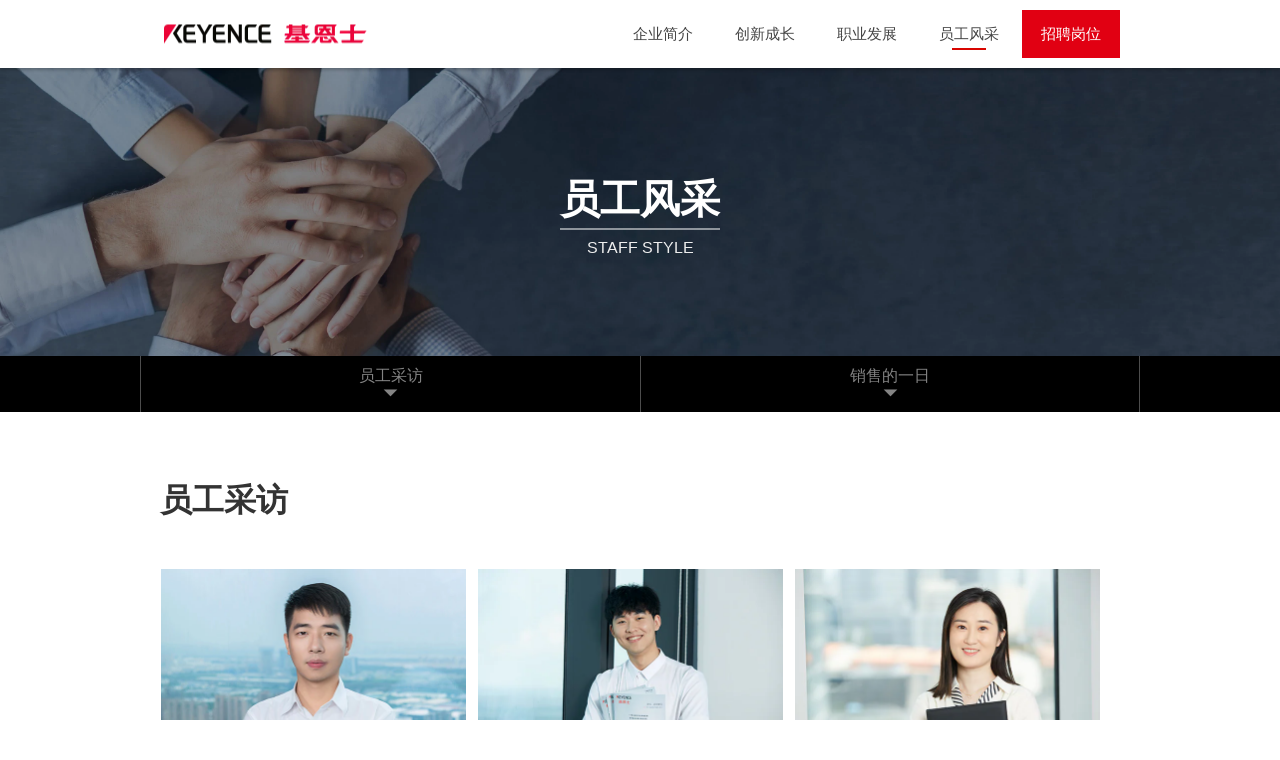

--- FILE ---
content_type: text/html;charset=utf-8
request_url: https://www.keyence.com.cn/ss/careers/staff.jsp
body_size: 6598
content:
























<!doctype html>
<html lang="zh" class="theme-KC">
  <head>





















<link rel="canonical" href="https://www.keyence.com.cn/ss/careers/staff.jsp">
<link rel="alternate" hreflang="de-DE" href="https://www.keyence.de/ss/careers/staff.jsp" />
<link rel="alternate" hreflang="en-GB" href="https://www.keyence.co.uk/ss/careers/staff.jsp" />
<link rel="alternate" hreflang="en-IE" href="https://www.keyence.co.uk/ss/careers/staff.jsp" />
<link rel="alternate" hreflang="en-US" href="https://www.keyence.com/ss/careers/staff.jsp" />
<link rel="alternate" hreflang="th-TH" href="https://www.keyence.co.th/ss/careers/staff.jsp" />
<link rel="alternate" hreflang="zh-Hans-CN" href="https://www.keyence.com.cn/ss/careers/staff.jsp" />
<link rel="alternate" hreflang="zh-Hans-HK" href="https://www.keyence.com.cn/ss/careers/staff.jsp" />
<link rel="alternate" hreflang="zh-Hans-MO" href="https://www.keyence.com.cn/ss/careers/staff.jsp" />
    <meta charset="utf-8">
    <title>员工风采 | KEYENCE CHINA RECRUITING 基恩士（中国）有限公司 最新招聘</title>
    <meta name="description" content="员工风采 KEYENCE CHINA RECRUITING 基恩士（中国）有限公司 最新招聘" />
    <meta name="robots" content="index,follow" />
    <meta name="viewport" content="width=device-width">
    <meta name="format-detection" content="telephone=no">
    <link rel="shortcut icon" href="/favicon.ico?var=20251224153953">
    <link href="/css/ss/careers/common.css?var=20251222075808" rel="stylesheet" type="text/css" />
    <link href="/css/ss/careers/staff.css?var=20251222075808" rel="stylesheet" type="text/css" />
    <link href="/css/common/scroll-hint.css?var=20251224153953" rel="stylesheet" type="text/css" />
    <script>
// akam-sw.js install script version 1.3.6
"serviceWorker"in navigator&&"find"in[]&&function(){var e=new Promise(function(e){"complete"===document.readyState||!1?e():(window.addEventListener("load",function(){e()}),setTimeout(function(){"complete"!==document.readyState&&e()},1e4))}),n=window.akamServiceWorkerInvoked,r="1.3.6";if(n)aka3pmLog("akam-setup already invoked");else{window.akamServiceWorkerInvoked=!0,window.aka3pmLog=function(){window.akamServiceWorkerDebug&&console.log.apply(console,arguments)};function o(e){(window.BOOMR_mq=window.BOOMR_mq||[]).push(["addVar",{"sm.sw.s":e,"sm.sw.v":r}])}var i="/akam-sw.js",a=new Map;navigator.serviceWorker.addEventListener("message",function(e){var n,r,o=e.data;if(o.isAka3pm)if(o.command){var i=(n=o.command,(r=a.get(n))&&r.length>0?r.shift():null);i&&i(e.data.response)}else if(o.commandToClient)switch(o.commandToClient){case"enableDebug":window.akamServiceWorkerDebug||(window.akamServiceWorkerDebug=!0,aka3pmLog("Setup script debug enabled via service worker message"),v());break;case"boomerangMQ":o.payload&&(window.BOOMR_mq=window.BOOMR_mq||[]).push(o.payload)}aka3pmLog("akam-sw message: "+JSON.stringify(e.data))});var t=function(e){return new Promise(function(n){var r,o;r=e.command,o=n,a.has(r)||a.set(r,[]),a.get(r).push(o),navigator.serviceWorker.controller&&(e.isAka3pm=!0,navigator.serviceWorker.controller.postMessage(e))})},c=function(e){return t({command:"navTiming",navTiming:e})},s=null,m={},d=function(){var e=i;return s&&(e+="?othersw="+encodeURIComponent(s)),function(e,n){return new Promise(function(r,i){aka3pmLog("Registering service worker with URL: "+e),navigator.serviceWorker.register(e,n).then(function(e){aka3pmLog("ServiceWorker registration successful with scope: ",e.scope),r(e),o(1)}).catch(function(e){aka3pmLog("ServiceWorker registration failed: ",e),o(0),i(e)})})}(e,m)},g=navigator.serviceWorker.__proto__.register;if(navigator.serviceWorker.__proto__.register=function(n,r){return n.includes(i)?g.call(this,n,r):(aka3pmLog("Overriding registration of service worker for: "+n),s=new URL(n,window.location.href),m=r,navigator.serviceWorker.controller?new Promise(function(n,r){var o=navigator.serviceWorker.controller.scriptURL;if(o.includes(i)){var a=encodeURIComponent(s);o.includes(a)?(aka3pmLog("Cancelling registration as we already integrate other SW: "+s),navigator.serviceWorker.getRegistration().then(function(e){n(e)})):e.then(function(){aka3pmLog("Unregistering existing 3pm service worker"),navigator.serviceWorker.getRegistration().then(function(e){e.unregister().then(function(){return d()}).then(function(e){n(e)}).catch(function(e){r(e)})})})}else aka3pmLog("Cancelling registration as we already have akam-sw.js installed"),navigator.serviceWorker.getRegistration().then(function(e){n(e)})}):g.call(this,n,r))},navigator.serviceWorker.controller){var u=navigator.serviceWorker.controller.scriptURL;u.includes("/akam-sw.js")||u.includes("/akam-sw-preprod.js")||u.includes("/threepm-sw.js")||(aka3pmLog("Detected existing service worker. Removing and re-adding inside akam-sw.js"),s=new URL(u,window.location.href),e.then(function(){navigator.serviceWorker.getRegistration().then(function(e){m={scope:e.scope},e.unregister(),d()})}))}else e.then(function(){window.akamServiceWorkerPreprod&&(i="/akam-sw-preprod.js"),d()});if(window.performance){var w=window.performance.timing,l=w.responseEnd-w.responseStart;c(l)}e.then(function(){t({command:"pageLoad"})});var k=!1;function v(){window.akamServiceWorkerDebug&&!k&&(k=!0,aka3pmLog("Initializing debug functions at window scope"),window.aka3pmInjectSwPolicy=function(e){return t({command:"updatePolicy",policy:e})},window.aka3pmDisableInjectedPolicy=function(){return t({command:"disableInjectedPolicy"})},window.aka3pmDeleteInjectedPolicy=function(){return t({command:"deleteInjectedPolicy"})},window.aka3pmGetStateAsync=function(){return t({command:"getState"})},window.aka3pmDumpState=function(){aka3pmGetStateAsync().then(function(e){aka3pmLog(JSON.stringify(e,null,"\t"))})},window.aka3pmInjectTiming=function(e){return c(e)},window.aka3pmUpdatePolicyFromNetwork=function(){return t({command:"pullPolicyFromNetwork"})})}v()}}();</script>
<script src="/js/core/jquery-3.4.1.min.js?var=20260105155212"></script>
    <script src="/js/common/usersettings.js?var=20250514090909"></script>
    <script src="/js/core/scripts.js?var=20260105155212"></script>
    <script src="/js/core/master.js?var=20260107093010"></script>
    <script src="/js/common/scroll-hint.min.js?var=20260105155212"></script>
    <script src="/js/ss/careers/common.js?var=20260105155212"></script>
  <script src="/js/common/suz-accessLog.js?var=20260107093010" type="text/javascript"></script>









































<script>
dataLayer = (typeof dataLayer != "undefined" ? dataLayer : []);
dataLayer.push({
  "page": "/ss/careers/staff.jsp" + location.search
});

dataLayer.push({
  "signinStat" : "not_signin"
  , "signinf" : "not_signin"
  , "customerID" : ""
  , "emailAddress" : ""
  , "firstName" : ""
  , "lastName" : ""
  , "kgFlag" : "false"



});

document.cookie = "initSigninStat=;path=/";
dataLayer.push({
  "initSigninStat" : "not_signin"
});

</script>




















<!-- Google Tag Manager -->
<script>(function(w,d,s,l,i){w[l]=w[l]||[];w[l].push({'gtm.start':
new Date().getTime(),event:'gtm.js'});var f=d.getElementsByTagName(s)[0],
j=d.createElement(s),dl=l!='dataLayer'?'&l='+l:'';j.async=true;j.src=
'https://www.googletagmanager.com/gtm.js?id='+i+dl;f.parentNode.insertBefore(j,f);
})(window,document,'script','dataLayer','GTM-NVW84G');</script>
<!-- End Google Tag Manager -->









































<script>
var _hmt = _hmt || [];
(function() {
  var hm = document.createElement("script");
  hm.src = "//hm.baidu.com/hm.js?f79c3585010e4ab4b2f8d2c6d38acceb";
  var s = document.getElementsByTagName("script")[0];
  s.parentNode.insertBefore(hm, s);
})();
</script>



<script>(window.BOOMR_mq=window.BOOMR_mq||[]).push(["addVar",{"rua.upush":"false","rua.cpush":"true","rua.upre":"false","rua.cpre":"true","rua.uprl":"false","rua.cprl":"false","rua.cprf":"false","rua.trans":"SJ-9aecb004-fd09-41d1-a31e-0c726a93c6fd","rua.cook":"false","rua.ims":"false","rua.ufprl":"false","rua.cfprl":"false","rua.isuxp":"false","rua.texp":"norulematch","rua.ceh":"false","rua.ueh":"false","rua.ieh.st":"0"}]);</script>
                              <script>!function(e){var n="https://s.go-mpulse.net/boomerang/";if("False"=="True")e.BOOMR_config=e.BOOMR_config||{},e.BOOMR_config.PageParams=e.BOOMR_config.PageParams||{},e.BOOMR_config.PageParams.pci=!0,n="https://s2.go-mpulse.net/boomerang/";if(window.BOOMR_API_key="V3DN7-VV6MZ-WXQ5Q-YVZUN-DGDFM",function(){function e(){if(!o){var e=document.createElement("script");e.id="boomr-scr-as",e.src=window.BOOMR.url,e.async=!0,i.parentNode.appendChild(e),o=!0}}function t(e){o=!0;var n,t,a,r,d=document,O=window;if(window.BOOMR.snippetMethod=e?"if":"i",t=function(e,n){var t=d.createElement("script");t.id=n||"boomr-if-as",t.src=window.BOOMR.url,BOOMR_lstart=(new Date).getTime(),e=e||d.body,e.appendChild(t)},!window.addEventListener&&window.attachEvent&&navigator.userAgent.match(/MSIE [67]\./))return window.BOOMR.snippetMethod="s",void t(i.parentNode,"boomr-async");a=document.createElement("IFRAME"),a.src="about:blank",a.title="",a.role="presentation",a.loading="eager",r=(a.frameElement||a).style,r.width=0,r.height=0,r.border=0,r.display="none",i.parentNode.appendChild(a);try{O=a.contentWindow,d=O.document.open()}catch(_){n=document.domain,a.src="javascript:var d=document.open();d.domain='"+n+"';void(0);",O=a.contentWindow,d=O.document.open()}if(n)d._boomrl=function(){this.domain=n,t()},d.write("<bo"+"dy onload='document._boomrl();'>");else if(O._boomrl=function(){t()},O.addEventListener)O.addEventListener("load",O._boomrl,!1);else if(O.attachEvent)O.attachEvent("onload",O._boomrl);d.close()}function a(e){window.BOOMR_onload=e&&e.timeStamp||(new Date).getTime()}if(!window.BOOMR||!window.BOOMR.version&&!window.BOOMR.snippetExecuted){window.BOOMR=window.BOOMR||{},window.BOOMR.snippetStart=(new Date).getTime(),window.BOOMR.snippetExecuted=!0,window.BOOMR.snippetVersion=12,window.BOOMR.url=n+"V3DN7-VV6MZ-WXQ5Q-YVZUN-DGDFM";var i=document.currentScript||document.getElementsByTagName("script")[0],o=!1,r=document.createElement("link");if(r.relList&&"function"==typeof r.relList.supports&&r.relList.supports("preload")&&"as"in r)window.BOOMR.snippetMethod="p",r.href=window.BOOMR.url,r.rel="preload",r.as="script",r.addEventListener("load",e),r.addEventListener("error",function(){t(!0)}),setTimeout(function(){if(!o)t(!0)},3e3),BOOMR_lstart=(new Date).getTime(),i.parentNode.appendChild(r);else t(!1);if(window.addEventListener)window.addEventListener("load",a,!1);else if(window.attachEvent)window.attachEvent("onload",a)}}(),"".length>0)if(e&&"performance"in e&&e.performance&&"function"==typeof e.performance.setResourceTimingBufferSize)e.performance.setResourceTimingBufferSize();!function(){if(BOOMR=e.BOOMR||{},BOOMR.plugins=BOOMR.plugins||{},!BOOMR.plugins.AK){var n="true"=="true"?1:0,t="",a="aogpevqxzcoba2lc64ca-f-8df8c9eea-clientnsv4-s.akamaihd.net",i="false"=="true"?2:1,o={"ak.v":"39","ak.cp":"667630","ak.ai":parseInt("634143",10),"ak.ol":"0","ak.cr":9,"ak.ipv":4,"ak.proto":"h2","ak.rid":"78bdd304","ak.r":44387,"ak.a2":n,"ak.m":"a","ak.n":"essl","ak.bpcip":"3.140.242.0","ak.cport":59132,"ak.gh":"23.192.164.16","ak.quicv":"","ak.tlsv":"tls1.3","ak.0rtt":"","ak.0rtt.ed":"","ak.csrc":"-","ak.acc":"","ak.t":"1768093444","ak.ak":"hOBiQwZUYzCg5VSAfCLimQ==HfXSHnP8VSfYSu/u44YZ7us0eGDf2GHaMKGVz9E39XEuWf2CCLuXzEeZ9jdOEZx7VBJOiM5AcIpK5QIScQzawkutpwcFXeZdchLQS0BEaxgUXm2urRSrRV38FGWDrhvg1gZe4PYF6WQsh/gUi31eYo6F+FQysiARUr+itqbbX4od0vxBdog1a1wTC3VmTntHdnbK5sDs5kvKeifBZBMB8faayEVGgQSJ9o5aqvc7ElLWvemN0yX7Zo8KGS2Mut3zKlFrIAc/WGQVlY+zSrOvICG/uyqnHQG4Bf2fJQw35Y8iMOSNFJdYfmorGdRT2WiDaoc2PLi80TjtbWV1ow31sEP59CLztuFm8qy56E8fA7fAnrdr2KZQRYSDLHDjDXMZjpoOAUh7rSlkXSkpCGnWaIp72qzXZwFBEFGguSVRpOg=","ak.pv":"19","ak.dpoabenc":"","ak.tf":i};if(""!==t)o["ak.ruds"]=t;var r={i:!1,av:function(n){var t="http.initiator";if(n&&(!n[t]||"spa_hard"===n[t]))o["ak.feo"]=void 0!==e.aFeoApplied?1:0,BOOMR.addVar(o)},rv:function(){var e=["ak.bpcip","ak.cport","ak.cr","ak.csrc","ak.gh","ak.ipv","ak.m","ak.n","ak.ol","ak.proto","ak.quicv","ak.tlsv","ak.0rtt","ak.0rtt.ed","ak.r","ak.acc","ak.t","ak.tf"];BOOMR.removeVar(e)}};BOOMR.plugins.AK={akVars:o,akDNSPreFetchDomain:a,init:function(){if(!r.i){var e=BOOMR.subscribe;e("before_beacon",r.av,null,null),e("onbeacon",r.rv,null,null),r.i=!0}return this},is_complete:function(){return!0}}}}()}(window);</script></head>
  <body>




















<!-- Google Tag Manager (noscript) -->
<noscript><iframe src="https://www.googletagmanager.com/ns.html?id=GTM-NVW84G"
height="0" width="0" style="display:none;visibility:hidden"></iframe></noscript>
<!-- End Google Tag Manager (noscript) -->

    <header>
      <div class="wrapper clearfix">
        <p class="logo">
          <a href="/ss/careers/"><img src="/Images/ss_careers_common_header_logo_1827134.png"  width="203" height="19" alt="KEYENCE CHINA RECRUITING 基恩士（中国）有限公司 最新招聘" /></a>
        </p>
        <nav class="global-nav">
          <label for="gnav_checkbox"><img src="/Images/ss_careers_common_sp_menu_1828101.png"  alt=""></label>
          <input type="checkbox" id="gnav_checkbox" class="bellows" />
          <ul>
            <li><a class="sp-nav" href="/ss/careers/company.jsp">企业简介</a>
              <ul class="subnav">
                <li><a href="/ss/careers/company.jsp#business-scope-section">事业范围</a></li>
                <li><a href="/ss/careers/company.jsp#philosophy-section">企业理念</a></li>
                <li><a href="/ss/careers/company.jsp#message-section">致辞</a></li>
                <li><a href="/ss/careers/company.jsp#overview-section">基本信息</a></li>
              </ul>
            </li>
            <li><a class="sp-nav" href="/ss/careers/innovation.jsp">创新成长</a>
              <ul class="subnav">
                <li><a href="/ss/careers/innovation.jsp#products-section">产品展示</a></li>
                <li><a href="/ss/careers/innovation.jsp#market-section">全球市场</a></li>
              </ul>
            </li>
            <li><a class="sp-nav" href="/ss/careers/development.jsp">职业发展</a>
              <ul class="subnav">
                <li><a href="/ss/careers/development.jsp#program-section">培训晋升</a></li>
              </ul>
            </li>
            <li><a class="sp-nav current" href="/ss/careers/staff.jsp">员工风采</a>
              <ul class="subnav">
                <li><a href="/ss/careers/staff.jsp#staff-interview-section">员工采访</a></li>
                <li><a href="/ss/careers/staff.jsp#work-section">销售的一日</a></li>
              </ul>
            </li>
            <li><a class="sp-nav btn-entry" href="/ss/careers/recruitment.jsp">招聘岗位</a>
              <ul class="subnav">
                <!--<li><a href="/ss/careers/recruitment.jsp#recruiter-message-section">Message</a></li>-->
                <li><a href="/ss/careers/recruitment.jsp#recruitment-section">校园招聘</a></li>
              </ul>
            </li>
            <li class="sp-nav-close">
              <label for="gnav_checkbox">
                <a>
                  <span>
                    <img src="/Images/ss_careers_common_sp_menu_close_1828102.png"  alt="">&ensp;close
                  </span>
                </a>
              </label>
            </li>
            <li id="close-overlay"><label for="gnav_checkbox"></label></li>
          </ul>
        </nav>
        <a class="btn btn-sp-entry" href="/ss/careers/recruitment.jsp">招聘岗位</a>
      </div><!-- .wrapper -->
    </header>
    <div id="main">
      <div class="page-main-visual">
        <div class="page-main-visual-inner" style="background-image: url(/img/ss/careers/ss_careers_staff_main_image.jpg);">
          <div class="page-title">
            <h1 class="page-title-cn">员工风采</h1>
            <p class="page-title-en">staff style</p>
          </div>
        </div><!-- .inner -->
      </div><!-- page-main-visual -->
      <nav class="page-nav">
        <ul class="wrapper equal-column2 clearfix">
          <li><a href="#staff-interview-section">员工采访</a></li>
          <li><a href="#work-section">销售的一日</a></li>
        </ul>
      </nav>
      <div class="wrapper">
        <section id="staff-interview-section">
          <h2 class="section-title">员工采访</h2>
          <ul class="interview-list">
            <li>
              <a class="box linkbox" href="/ss/careers/staff_sam.jsp"><img src="/Images/ss_careers_staff_sam_2104127.jpg"  alt="Sam" width="306" height="204"><span class="staff-name-en box-text">Sam</span></a>
              <dl>
                <dt>邱宁宇</dt>
                <dd>传感器部门 销售总监 <br class="break-sp">2011年入职</dd>
              </dl>
            </li>
            <li>
              <a class="box linkbox" href="/ss/careers/staff_minko.jsp"><img src="/Images/ss_careers_staff_Minko_2104126.jpg"  alt="Minko" width="306" height="204"><span class="staff-name-en box-text">Minko</span></a>
              <dl>
                <dt>刘明坤</dt>
                <dd>PLC/触摸屏部门 销售工程师 <br class="break-sp">2022年入职</dd>
              </dl>
            </li>
            <li>
              <a class="box linkbox" href="/ss/careers/staff_joyce.jsp"><img src="/Images/ss_careers_staff_Joyce_2104121.jpg"  alt="Joyce" width="306" height="204"><span class="staff-name-en box-text">Joyce</span></a>
              <dl>
                <dt>孙樱溶</dt>
                <dd>营业支援管理部门 专员 <br class="break-sp">2018年入职</dd>
              </dl>
            </li>
            <li>
              <a class="box linkbox" href="/ss/careers/staff_jean.jsp"><img src="/Images/ss_careers_staff_Jean_2104120.jpg"  alt="Jean" width="306" height="204"><span class="staff-name-en box-text">Jean</span></a>
              <dl>
                <dt>曹婕</dt>
                <dd>自动识别部门 销售主管 <br class="break-sp">2020年入职</dd>
              </dl>
            </li>
            <li>
              <a class="box linkbox" href="/ss/careers/staff_kieran.jsp">
                <img src="/Images/ss_careers_staff_keiran_2104122.jpg"  alt="Kieran" width="306" height="204">
                <span class="staff-name-en box-text">Kieran</span></a>
              <dl>
                <dt>张宇飞</dt>
                <dd>视觉系统部门 销售主管 <br class="break-sp">2019年入职</dd>
              </dl>
            </li>
            <li>
              <a class="box linkbox" href="/ss/careers/staff_eddie.jsp"><img src="/Images/ss_careers_staff_Eddie_2104116.jpg"  alt="Eddie" width="306" height="204"><span class="staff-name-en box-text">Eddie</span></a>
              <dl>
                <dt>杨宇豪</dt>
                <dd>智能传感器部门 销售经理 <br class="break-sp">2016年入职</dd>
              </dl>
            </li>
            <li>
              <a class="box linkbox" href="/ss/careers/staff_hipper.jsp">
                <img src="/Images/ss_careers_staff_hipper_2104119.jpg"  alt="Hipper" width="306" height="204">
                <span class="staff-name-en box-text">Hipper</span>
              </a>
              <dl>
                <dt>贺濯韬</dt>
                <dd>物流部门 专员 <br class="break-sp">2022年入职</dd>
              </dl>
            </li>
            <li>
              <a class="box linkbox" href="/ss/careers/staff_lowe.jsp"><img src="/Images/ss_careers_staff_Lowe_2104123.jpg"  alt="Lowe" width="306" height="204"><span class="staff-name-en box-text">Lowe</span></a>
              <dl>
                <dt>李天野</dt>
                <dd>精密测量部门 技术工程师 <br class="break-sp">2021年入职</dd>
              </dl>
            </li>
          </ul>
        </section>
      </div><!-- .wrapper -->
      <section id="work-section">
        <div class="wrapper">
          <h2 class="section-title">销售的一日</h2>
        </div><!-- .wrapper -->
        <div class="contents">
          <figure class="work-image js-scrollable">
            <img src="/Images/ss_careers_staff_oneday_1827232.png"  alt="" width="1000" height="724">
          </figure>
        </div><!-- .contents -->
      </section>
    </div><!-- .main -->
    <div class="back-to-top-wrap">
      <a href="#main" class="back-to-top" id="back-to-top"><span><img src="/Images/ss_careers_common_arrow_1828100.png"  alt=""><br>Top</span></a>
    </div>
    <footer>
      <div class="wrapper clearfix">
        <nav class="footer-nav">
          <ul>
            <li><a class="sp-nav" href="/ss/careers/company.jsp">企业简介</a>
              <ul class="footer-subnav">
                <li><a href="/ss/careers/company.jsp#business-scope-section">事业范围</a></li>
                <li><a href="/ss/careers/company.jsp#philosophy-section">企业理念</a></li>
                <li><a href="/ss/careers/company.jsp#message-section">致辞</a></li>
                <li><a href="/ss/careers/company.jsp#overview-section">基本信息</a></li>
              </ul>
            </li>
            <li><a class="sp-nav" href="/ss/careers/innovation.jsp">创新成长</a>
              <ul class="footer-subnav">
                <li><a href="/ss/careers/innovation.jsp#products-section">产品展示</a></li>
                <li><a href="/ss/careers/innovation.jsp#market-section">全球市场</a></li>
              </ul>
            </li>
            <li><a class="sp-nav" href="/ss/careers/development.jsp">职业发展</a>
              <ul class="footer-subnav">
                <li><a href="/ss/careers/development.jsp#program-section">培训晋升</a></li>
              </ul>
            </li>
            <li><a class="sp-nav" href="/ss/careers/staff.jsp">员工风采</a>
              <ul class="footer-subnav">
                <li><a href="/ss/careers/staff.jsp#staff-interview-section">员工采访</a></li>
                <li><a href="/ss/careers/staff.jsp#work-section">销售的一日</a></li>
              </ul>
            </li>
            <li><a class="sp-nav" href="/ss/careers/recruitment.jsp">招聘岗位</a>
              <ul class="footer-subnav">
                <!--<li><a href="/ss/careers/recruitment.jsp#recruiter-message-section">Message</a></li>-->
                <li><a href="/ss/careers/recruitment.jsp#recruitment-section">校园招聘</a></li>
              </ul>
            </li>
          </ul>
        </nav>
        <div class="utility-group clearfix">
          <div class="tel-group"><a href="tel:021-50586228" class="AutoPhoneCall">021-50586228</a></div>
          <div class="mail-group"><a href="mailto:zhaopin@keyence.com.cn">zhaopin@keyence.com.cn</a></div>
          <div class="QR-group">
            <div class="QR"><img src="/Images/ss_careers_common_qr_weixin_1827161.png"  alt="" width="82" height="82"><br>基恩士招聘<br>
              微信公众号</div>
            <div class="QR"><img src="/Images/ss_careers_common_qr_weibo_1827162.png"  alt="" width="82" height="82"><br>基恩士招聘<br>
              官网微博</div>
          </div><!-- .QR-group -->
        </div><!-- .utility-group -->
      </div><!-- .wrapper -->
      <div class="copyright-block">
        <p class="copyright"><small>Copyright (C) 2026 KEYENCE CORPORATION. All Rights Reserved.<br class="break-sp">基恩士 (中国) 有限公司</small></p>
        <div class="privacy">
          <a href="/ss/careers/privacy.jsp">隐私声明</a>|<a href="/">首页</a>
        </div><!-- .privacy -->
      </div><!-- .copyright-block -->
    </footer>
  





















<span id="suz_pageId" style="display: none;">tcm:115-1827234-64</span>
</body>
</html>

--- FILE ---
content_type: text/css
request_url: https://www.keyence.com.cn/css/ss/careers/common.css?var=20251222075808
body_size: 17157
content:
@charset "utf-8";
/* CSS Document */

/*------------------------------
reset
------------------------------*/
html,
body,
div,
span,
applet,
object,
iframe,
h1,
h2,
h3,
h4,
h5,
h6,
p,
blockquote,
pre,
a,
abbr,
acronym,
address,
big,
cite,
code,
del,
dfn,
em,
font,
img,
ins,
kbd,
q,
s,
samp,
small,
strike,
strong,
sub,
sup,
tt,
var,
b,
u,
i,
center,
dl,
dt,
dd,
ol,
ul,
li,
fieldset,
form,
label,
legend,
table,
caption,
tbody,
tfoot,
thead,
tr,
th,
td {
    background: transparent;
    border: 0;
    margin: 0;
    padding: 0;
    vertical-align: baseline;
    font-size: 100%;
}

fieldset,
img {
    border: 0;
}

body {
    -webkit-text-size-adjust: none;
}

h1,
h2,
h3,
h4,
h5,
h6 {
    font-size: 100%;
    font-weight: normal;
}

input,
button,
textarea,
select,
optgroup,
option {
    font-family: inherit;
    font-size: inherit;
    font-style: inherit;
    font-weight: inherit;
}

ol,
ul {
    list-style: none;
}

table {
    border-collapse: collapse;
    border-spacing: 0;
}

caption,
th {
    text-align: left;
}

figure {
    margin-block-start: 0;
    margin-block-end: 0;
    margin-inline-start: 0;
    margin-inline-end: 0;
    margin: 0;
}

a:link,
a:visited {
    text-decoration: none;
}

a:focus,
*:focus {
    outline: none;
}


/*------------------------------
base
------------------------------*/
* {
    box-sizing: border-box;
}

.clearfix:after {
    content: "";
    display: block;
    clear: both;
}

a {
    transition: opacity 0.3s ease, background-color 0.3s ease, color 0.3s ease, border-color 0.3s ease;
}

img {
    max-width: 100%;
    height: auto;
    transition: opacity 0.3s ease, transform 0.3s ease;
}

.link-img:hover {
    opacity: 0.7;
}

figure {
    display: block;
    margin-top: 20px;
    margin-bottom: 20px;
}

html {
    font-size: 62.5%;
}

body {
    overflow-x: hidden;
    font-family: "Helvetica Neue", Helvetica, Arial, "Microsoft Yahei", "Hiragino Sans GB", "Heiti SC", "WenQuanYi Micro Hei", sans-serif;
    font-size: 14px;
    /* for IE */
    font-size: 1.4em;
    line-height: 2;
    color: #333;
}

h1,
h2,
h3,
h4,
h5,
h6,
dt,
header,
header a,
footer,
footer a,
nav,
nav a,
.btn,
.btn a {
    line-height: 1.75;
}

#main {
    padding-top: 46px;
    margin-bottom: 40px;
}

.wrapper {
    width: 90%;
    margin: 0 auto;
}

section {
    padding-top: 10px;
    padding-bottom: 10px;
}

.contents {
    margin-bottom: 30px;
}

.block {
    margin-bottom: 30px;
}

.text {
    margin-bottom: 1rem;
    text-indent: 2em;
}

/*
.movie {
    position: relative;
    padding-bottom: 56.25%;
}
*/

table {
    width: 100%;
    border: 1px solid #ededed;
}

th,
td {
    padding: 1em 0.5em;
    border-bottom: 1px solid #ededed;
}

th {
    min-width: 8.5em;
    background: #d6d6d6;
}

td {
    border-left: 1px solid #ededed;
}

dt {
    font-weight: 900;
}

.caption {
    font-size: 1.6rem;
    font-weight: 900;
    text-indent: 0;
    text-align: center;
}

.caption.utility-textAlign-left {
    text-align: left;
}

/*------------------------------
base min-width: 769px
------------------------------*/
@media screen and (min-width: 769px) {
    #main {
        padding-top: 68px;
        margin-bottom: 60px;
    }

    .theme-KT #main,
    .theme-KF #main,
    .theme-KMX #main,
    .theme-KID #main {
        padding-top: 67px;
    }

    .theme-KF #main {
        padding-top: 65px;
    }

    .wrapper {
        width: 100%;
        max-width: 1000px;
        padding: 0 20px;
    }

    section {
        padding-top: 10px;
    }

    th,
    td {
        padding: 1em 1.5em;
    }

    th {
        width: 20%;
        max-width: 200px;
    }

    figure {
        text-align: center;
    }

    .caption {
        font-size: 2rem;
        line-height: 1.75;
    }
}

/*------------------------------
base max-width: 768px
------------------------------*/
@media screen and (max-width: 768px) {
    img {
        width: 100%;
        height: auto;
    }
}


/*------------------------------
header
------------------------------*/
header {
    position: fixed;
    width: 100%;
    z-index: 999;
    background-color: transparent;
    box-shadow: 0 0.2em 0.2em rgba(0, 0, 0, .2);
}

header.scrollable {
    left: 0;
    right: 0;
    top: 0;
    bottom: 0;
    overflow-y: auto;
}

header .wrapper {
    position: relative;
    width: 100%;
    min-height: 46px;
    background: #fff;
}

.logo {
    position: absolute;
    top: 15px;
    left: 50%;
    transform: translateX(-50%);
    z-index: 9999;
    width: 124px;
}

.logo img {
    height: auto;
}

.logo a:hover img {
    opacity: 0.7;
}

.global-nav {
    position: relative;
    padding: 0;
}

.global-nav>label {
    display: block;
    position: absolute;
    top: 8px;
    left: 16px;
    width: 25px;
    height: 25px;
    line-height: 25px;
    padding: 0;
    cursor: pointer;
    color: #333;
    font-size: 2rem;
    text-align: center;
}

.global-nav input[type="checkbox"].bellows {
    display: none;
}

.global-nav input[type="checkbox"].bellows+ul {
    height: 0;
    overflow: hidden;
}

.global-nav input[type="checkbox"].bellows:checked+ul {
    height: 100%;
    box-shadow: 0px 0px 20px 0px rgba(0, 0, 0, 0.5);
}

.global-nav>ul {
    padding-top: 46px;
}

.global-nav li {
    position: relative;
}

.global-nav .of-alignSelf-center {
    align-self: center;
}

.global-nav a {
    display: block;
    position: relative;
    padding: 20px;
    border-top: 1px solid #ddd;
    color: #444;
    background: #fff;
    font-size: 1.4rem;
}

.global-nav .sp-nav:after {
    position: absolute;
    top: 20px;
    right: 20px;
    content: url("/img/ss/careers/ss_careers_common_sp_menu01.png");
}

.global-nav .sp-nav.show:after {
    content: url("/img/ss/careers/ss_careers_common_sp_menu02.png");
}

.sp-nav.show+.subnav a {
    background: #efefef;
}

.global-nav a:hover,
.global-nav a:active,
.global-nav .sp-nav.show,
.sp-nav.show+.subnav a:hover,
.sp-nav.show+.subnav a:active {
    color: #fff;
    background-color: #707070;
}

.subnav a {
    padding: 20px;
}

.sp-nav.show+.subnav a:after {
    content: url("/img/ss/careers/ss_careers_common_gnavi_arrow_gray.png");
    position: absolute;
    top: 20px;
    right: 20px;
}

.btn-sp-entry {
    position: absolute;
    top: 0;
    right: 0;
    display: inline-block;
    min-height: 44px;
    line-height: 44px;
    padding-right: 1em;
    padding-left: 1em;
    border: 1px solid #e10012;
    color: #fff;
    background: #e10012;
    font-size: 1.2rem;
}

.btn-sp-entry:hover {
    color: #e10012;
    background: #fff;
}

.theme-KF .btn-sp-entry {
    display: flex;
    align-items: center;
    min-height: 46px;
    line-height: 1;
}

.global-nav .sp-nav-close {
    text-align: center;
}

.global-nav .sp-nav-close a {
    display: block;
    color: #777;
    text-transform: uppercase;
    cursor: pointer;
}

.global-nav .sp-nav-close a span {
    padding: 6px 12px;
    border: 1px solid #777;
    border-radius: 4px;
    vertical-align: middle;
}

.global-nav .sp-nav-close a:hover span {
    background-color: #fff;
}

.global-nav .sp-nav-close a span img {
    width: 16px;
    height: 16px;
    vertical-align: middle;
    margin-bottom: 2px;
}

#close-overlay {
    position: fixed;
    z-index: -1;
    width: 100%;
    height: 100%;
    left: 0;
    bottom: 0;
    display: none;
}

#close-overlay>label {
    display: block;
    width: 100%;
    height: 100%;
}

.global-nav input[type="checkbox"].bellows:checked+ul>#close-overlay {
    display: block;
}

/*------------------------------
header min-width: 769px
------------------------------*/
@media screen and (min-width: 769px) {
    header {
        background-color: #fff;
    }

    header.scrollable {
        bottom: auto;
    }

    header .wrapper {
        min-height: 60px;
        padding: 10px 20px;
    }

    .theme-KA header .wrapper,
    .theme-KU header .wrapper,
    .theme-KIB header .wrapper,
    .theme-KD header .wrapper {
        padding: 0 20px;
    }


    .logo {
        top: 50%;
        left: 0;
        transform: translateY(-50%);
        width: 24.6%;
        height: 19px;
        max-width: 246px;
        margin: 0 24px;
        float: left;
    }

    .global-nav {
        position: static;
        float: right;
        margin: 0;
    }

    .global-nav input[type="checkbox"].bellows+ul {
        height: auto;
        overflow: visible;
    }

    .global-nav input[type="checkbox"].bellows:checked+ul {
        height: auto;
        box-shadow: none;
    }

    .global-nav>ul {
        padding-top: 0;
    }

    .global-nav li {
        position: relative;
        display: inline-block;
        min-width: 7em;
        text-align: center;
    }

    .global-nav a {
        padding: 10px 4px;
        border: none;
        font-size: 1.5rem;
    }

    .subnav a:after {
        display: none;
    }

    .global-nav>label,
    .global-nav>input {
        display: none;
    }

    .global-nav>ul>li>a:after {
        display: none;
    }

    .subnav {
        overflow: hidden;
        position: absolute;
        z-index: 9999;
        top: 100%;
        left: 0;
        max-height: 0;
        transition: max-height .5s ease-in-out;
    }

    .subnav li {
        width: 100%;
    }

    .subnav li a {
        padding: 10px 4px;
        border-right: 1px solid #eee;
        border-left: 1px solid #eee;
        border-bottom: 1px solid #eee;
    }

    .global-nav li:hover .subnav {
        max-height: 200px;
    }

    .global-nav .btn-entry {
        border: 1px solid #e10012;
        color: #fff;
        background: #e10012;
    }

    .global-nav .btn-entry:hover {
        color: #e10012;
        background: #fff;
    }

    .btn-sp-entry {
        display: none;
    }

    .theme-KF .btn-sp-entry {
        display: none;
    }

    .global-nav .sp-nav-close {
        display: none;
    }

    .global-nav .current {
        background: url(/img/ss/careers/ss_careers_common_e10012.png) no-repeat center 85%;
        background-size: 35% 2px;
    }

    .theme-KF .global-nav .current {
        background-position: center 95%;
    }

    .global-nav .btn-entry.current {
        color: #e10012;
        background: #fff url(/img/ss/careers/ss_careers_common_e10012.png) no-repeat center 85%;
        background-size: 35% 2px;
    }
}

/*------------------------------
page-nav
------------------------------*/
.page-nav {
    background: #000;
}

.page-nav .wrapper {
    width: 100%;
}

.page-nav li {
    float: left;
    text-align: center;
}

.page-nav li+li {
    border-left: 1px solid #4d4d4d;
}

.page-nav a {
    display: block;
    padding: 0.75em 0;
    color: #838383;
    font-size: 1.2rem;
    line-height: 1;
}

.page-nav a:after {
    display: block;
    content: url("/img/ss/careers/ss_careers_common_arrow_gray.png");
}

.page-nav a:hover,
.page-nav .current {
    color: #fff;
    background: #1a1a1a;
}

.page-nav a:hover:after,
.page-nav .current:after {
    content: url("/img/ss/careers/ss_careers_common_arrow_r.png");
}

.equal-column5>* {
    width: 20%;
}

.equal-column4>* {
    width: 25%;
}

.equal-column3>* {
    width: 33.33%;
}

.equal-column2>* {
    width: 50%;
}

/*------------------------------
page-nav min-width: 769px
------------------------------*/
@media screen and (min-width: 769px) {
    .page-nav .wrapper {
        padding: 0;
    }

    .page-nav ul {
        border-right: 1px solid #4d4d4d;
        border-left: 1px solid #4d4d4d;
    }

    .page-nav a {
        font-size: 1.6rem;
    }
}

/*------------------------------
back-to-top
------------------------------*/
.back-to-top-wrap {
    position: relative;
    width: 100%;
}

.back-to-top {
    position: relative;
    width: 80px;
    height: 40px;
    text-align: center;
}

.back-to-top:before {
    content: "";
    position: absolute;
    top: 0;
    left: 0;
    width: 0;
    height: 0;
    border-style: solid;
    border-width: 0 40px 40px 40px;
    border-color: transparent transparent #e10012 transparent;
}

.back-to-top span {
    display: inline-block;
    position: absolute;
    top: 10px;
    left: 50%;
    width: 20px;
    margin-left: -10px;
    color: #fff;
    font-size: 12px;
    line-height: 1.1;
}

.back-to-top span img {
    width: 16px;
    height: 10px;
}

.back-to-top:hover:before {
    border-color: transparent transparent #ea5550 transparent;
}

#back-to-top {
    position: absolute;
    bottom: 0;
    right: 0;
    pointer-events: none;
    opacity: 0;
    transition: opacity 0.5s;
}

#back-to-top.fixed {
    position: fixed;
}

#back-to-top.show {
    pointer-events: auto;
    opacity: 1;
}

/*------------------------------
back-to-top min-width: 769px
------------------------------*/
@media screen and (min-width: 769px) {
    #back-to-top {
        right: 100px;
    }
}

/*------------------------------
footer
------------------------------*/
footer {
    padding-bottom: 20px;
    background: #000;
    color: #fff;
}

footer .wrapper {
    width: 100%;
    margin-bottom: 30px;
}

.footer-nav {
    margin-bottom: 30px;
}

.footer-nav a {
    display: block;
    position: relative;
    min-height: 50px;
    line-height: 50px;
    padding: 0 20px;
    border-bottom: 1px solid #333;
    color: #fff;
}

.footer-nav .sp-nav:after {
    position: absolute;
    top: 0;
    right: 20px;
    content: url("/img/ss/careers/ss_careers_common_sp_menu_footer01.png");
    font-family: "Font Awesome 5 Free";
}

.footer-nav .sp-nav.show:after {
    content: url("/img/ss/careers/ss_careers_common_sp_menu_footer02.png");
}

.sp-nav.show+.footer-subnav a {
    background: #555;
}

.footer-nav a:hover,
.footer-nav a:active,
.footer-nav .sp-nav.show,
.sp-nav.show+.footer-subnav a:hover,
.sp-nav.show+.footer-subnav a:active {
    color: #fff;
    background-color: #444;
}

.sp-nav.show+.footer-subnav a:after {
    content: url("/img/ss/careers/ss_careers_common_gnavi_arrow_footer_gray.png");
    position: absolute;
    top: 0;
    right: 20px;
}

.QR-group {
    text-align: center;
}

.QR-group .QR {
    display: inline-block;
    margin: 0 10px 10px;
}

.QR-group .QR img {
    width: 82px;
    margin-bottom: 4px;
}

.utility-group .tel-group {
    margin-bottom: 20px;
    margin-left: 0;
    text-align: center;
}

.utility-group .tel-group a {
    display: inline-block;
    position: relative;
    padding-left: 24px;
    color: #fff;
    font-size: 2.2rem;
    font-weight: bold;
    text-decoration: none;
    cursor: inherit;
}

.utility-group .tel-group a::before {
    display: block;
    position: absolute;
    top: 50%;
    left: 0;
    width: 29px;
    height: 29px;
    transform: translateY(-50%);
    background: url("../../../../../img/core/icon_tel_l_trans.png") no-repeat;
    background-size: cover;
    content: "";
}

.copyright-block {
    position: relative;
    padding-top: 2em;
    color: #979797;
    text-align: center;
}

.privacy {
    position: absolute;
    top: 0;
    left: 50%;
    transform: translateX(-50%);
}

.privacy a {
    padding: 0 1em;
    color: #979797;
}

.copyright {
    font-size: 1.1rem;
}


/*------------------------------
footer min-width: 769px
------------------------------*/
@media screen and (min-width: 769px) {
    footer {
        padding-top: 20px;
    }

    footer .wrapper {
        margin-bottom: 7em;
    }

    .footer-nav {
        float: left;
        width: 75%;
        padding: 0 20px;
    }

    .footer-nav>ul>li {
        float: left;
        width: 20%;
        font-size: 1.6rem;
        font-weight: 900;
    }

    .footer-nav .footer-subnav li {
        font-size: 1.4rem;
        font-weight: normal;
    }

    .footer-nav a {
        min-height: auto;
        line-height: inherit;
        padding: 0;
        border-bottom: none;
        margin-bottom: 1rem;
    }

    .footer-nav .sp-nav:after {
        display: none;
    }

    .footer-nav a:hover {
        background: none;
        text-decoration: underline;
    }

    .QR-group {
        width: 25%;
        float: right;
    }

    .utility-group {
        width: 25%;
        float: right;
    }

    .utility-group .QR-group {
        width: 100%;
        float: none;
    }

    .utility-group .tel-group {
        margin-bottom: 20px;
        margin-left: 20px;
        text-align: left;
    }

    .privacy,
    .copyright {
        display: inline-block;
        position: static;
        font-size: 1.2rem;
    }

    .privacy {
        transform: translateX(0);
    }

    .copyright {
        margin-right: 1em;
    }
}

/*------------------------------
footer (min-width: 769px) and (max-width: 900px)
------------------------------*/
@media screen and (min-width: 769px) and (max-width: 900px) {
    .QR-group .QR {
        margin: 0 5px 10px;
    }

    .utility-group .tel-group {
        margin-left: 0;
    }
}

/*------------------------------
page-main-visual
------------------------------*/
.page-main-visual {
    position: relative;
}

.page-main-visual-inner {
    height: 160px;
    background-repeat: no-repeat;
    background-position: center center;
    background-size: cover;
}

/*------------------------------
page-main-visual　min-width: 769px
------------------------------*/
@media screen and (min-width: 769px) {
    .page-main-visual {
        position: relative;
        height: auto;
    }

    .page-main-visual:before {
        content: "";
        display: block;
        padding-top: 22.5%;
        /* img (height/width)*100 */
    }

    .page-main-visual-inner {
        position: absolute;
        top: 0;
        left: 0;
        width: 100%;
        height: 100%;
        max-height: 360px;
    }
}

/*------------------------------
page-main-visual　min-width: 1600px
------------------------------*/
@media screen and (min-width: 1600px) {
    .page-main-visual:before {
        padding-top: 360px;
    }
}

/*------------------------------
page-title
------------------------------*/
.page-title {
    position: absolute;
    top: 50%;
    left: 50%;
    transform: translate(-50%, -50%);
    color: #fff;
    text-align: center;
}

.page-title-cn {
    display: inline-block;
    margin-bottom: 0.25em;
    border-bottom: 1px solid #fff;
    font-size: 2rem;
    font-weight: 900;
    line-height: 1.5;
}

.page-title-en {
    color: #eee;
    font-size: 0.8rem;
    text-transform: uppercase;
    line-height: 1;
}

/*------------------------------
page-title min-width: 769px
------------------------------*/
@media screen and (min-width: 769px) {
    .page-title-cn {
        font-size: 4rem;
    }

    .page-title-en {
        font-size: 1.6rem;
    }
}


/*------------------------------
title
------------------------------*/
.section-title {
    margin: 50px 0 40px;
    font-size: 2.4rem;
    font-weight: 900;
    text-align: center;
}

.section-title>.utility-text-small {
    font-size: 2rem;
}

.section-subtitle {
    padding-left: 0.75em;
    margin-bottom: 20px;
    background: url(/img/ss/careers/ss_careers_common_e10012.png) no-repeat left center;
    background-size: 4px 90%;
    font-weight: bold;
    font-size: 1.8rem;
}

.topic-title {
    position: relative;
    padding-bottom: 0.25em;
    margin-bottom: 1em;
    border-bottom: solid 2px #efefef;
    font-size: 1.6rem;
    line-height: 1.75;
}

.topic-title:after {
    display: block;
    position: absolute;
    content: " ";
    width: 5em;
    padding-bottom: 0.25em;
    border-bottom: solid 2px #e10012;
}

/*------------------------------
title min-width: 769px
------------------------------*/
@media screen and (min-width: 769px) {
    .section-title {
        font-size: 3.2rem;
        text-align: left;
    }

    .section-title.of-large {
        font-size: 4.8rem;
    }

    .section-title>.utility-text-small {
        font-size: 2.8rem;
    }

    .section-subtitle {
        margin-bottom: 30px;
        font-size: 2.6rem;
    }

    .topic-title {
        font-size: 2rem;
    }

    .topic-title:after {
        width: 120px;
    }
}

/*------------------------------
brak-pc, brak-sp
------------------------------*/
@media screen and (min-width: 769px) {
    .break-pc {
        display: block;
    }

    .break-sp {
        display: none;
    }
}

@media screen and (max-width: 768px) {
    .break-pc {
        display: none;
    }

    .break-sp {
        display: block;
    }
}


/*------------------------------
breadcrumbs
------------------------------*/
.breadcrumbs {
    padding: 1em 0;
    font-size: 1.1rem;
}

.breadcrumbs li {
    display: inline;
}

.breadcrumbs li:before {
    content: ">";
    padding: 0 0.5em;
}

.breadcrumbs li:first-child:before {
    content: "";
}

.breadcrumbs a {
    color: #1a5c9a;
}

.breadcrumbs a:hover {
    color: #3285d3;
    text-decoration: underline;
}

.breadcrumbs a:visited {
    color: #794bac;
}

/*------------------------------
breadcrumbs min-width: 769px
------------------------------*/
@media screen and (min-width: 769px) {
    .breadcrumbs {
        font-size: 1.4rem;
    }
}

/*------------------------------
box
------------------------------*/
.box {
    display: inline-block;
    position: relative;
    border: 1px solid #fff;
}

.box img {
    vertical-align: bottom;
}

.box-text {
    position: absolute;
    left: 50%;
    top: 50%;
    transform: translate(-50%, -50%);
    z-index: 100;
    color: #fff;
    font-weight: 900;
    text-align: center;
}

.box-title-en {
    margin-bottom: 0.25em;
    line-height: 1;
    text-shadow:
        1px 1px 5px rgba(0, 0, 0, 0.1),
        -1px 1px 5px rgba(0, 0, 0, 0.1),
        1px -1px 5px rgba(0, 0, 0, 0.1),
        -1px -1px 5px rgba(0, 0, 0, 0.1);
}

.box-title-cn {
    padding-bottom: 0.5em;
    font-size: 2rem;
    line-height: 1.5;
    text-shadow:
        1px 1px 5px rgba(0, 0, 0, 0.1),
        -1px 1px 5px rgba(0, 0, 0, 0.1),
        1px -1px 5px rgba(0, 0, 0, 0.1),
        -1px -1px 5px rgba(0, 0, 0, 0.1);
}

.btn-more {
    display: block;
    padding: 0.25em 2em;
    border: 1px solid #fff;
    background: rgba(0, 0, 0, 0.5);
    transition: all 0.3s ease;
}

.btn-more:hover {
    color: #000;
    background: rgba(255, 255, 255, 0.5);
}

/*------------------------------
linkbox
------------------------------*/
.linkbox {
    position: relative;
    overflow: hidden;
    width: 100%;
}

.linkbox:after {
    content: "";
    position: absolute;
    top: 0;
    left: 0;
    width: 100%;
    height: 100%;
    background-color: rgba(0, 0, 0, 0.3);
    transition: background-color 0.3s ease;
}

.linkbox:hover:after {
    background-color: rgba(0, 0, 0, 0.1);
}

.linkbox img {
    transform: scale(1);
}

.linkbox:hover img {
    transform: scale(1.1);
}

/*------------------------------
disabled-box
------------------------------*/
.disabled-box {
    cursor: default;
}

.disabled-box:after {
    content: "";
    position: absolute;
    top: 0;
    left: 0;
    width: 100%;
    height: 100%;
    background-color: rgba(0, 0, 0, 0.3);
}

.disabled-box .btn-more {
    visibility: hidden;
    opacity: 0;
}


/*------------------------------
video
------------------------------*/
.video-wrap {
    position: relative;
    width: 100%;
    height: auto;
}

.video-wrap:before {
    content: "";
    display: block;
    padding-top: 56.24%;
    /* 540/960 */
}

.video-inner {
    position: absolute;
    top: 0;
    left: 0;
    width: 100%;
    height: 100%;
}

/*------------------------------
jstream-eqPlayer overwrite
------------------------------*/
.jstream-eqPlayer-flowtingBackground {
    width: 100% !important;
}

@media screen and (max-width: 768px) {
    .jstream-eqPlaye-flowtingShadow {
        width: 90% !important;
        left: 5% !important;
    }
}

.jstream-eqPlaye-closeBtn {
    width: 48px !important;
    height: 48px !important;
    top: -24px !important;
    right: -12px !important;
    background-image: url(@@publicationUrl@@/img/ss/careers/ss_careers_common_btn_close.png) !important;
    background-size: 48px 48px;
    cursor: pointer;
}

/*------------------------------
openSiteSuggestbox
------------------------------*/
.fancybox-skin.openSiteSuggestboxSkin {
    border-radius: 5px;
    background: #ffffff;
}

.openSiteSuggestboxInner {
    display: table;
    margin: 0 auto;
    padding: 40px 0 20px;
    font-size: 15px;
    font-weight: bold;
}

.openSiteSuggestboxInner .openSiteSuggestboxTxt {
    max-width: 420px;
    margin: 0 auto;
    line-height: 1.38;
}

.openSiteSuggestboxBtnList {
    display: table;
    margin: 33px 98px 0;
    letter-spacing: -0.4em;
}

.openSiteSuggestboxBtnList li {
    display: inline-block;
    min-width: 140px;
    letter-spacing: normal;
    vertical-align: top;
}

.openSiteSuggestboxBtnList li+li {
    margin-left: 14px;
}

.openSiteSuggestboxBtnStay {
    box-sizing: border-box;
    width: 100%;
    padding: 11px;
    border: 0;
    background: #e6e6e6;
    font-size: 16px;
    line-height: 1.3;
    text-align: center;
    cursor: pointer;
}

.openSiteSuggestboxBtnSelect {
    box-sizing: border-box;
    display: block;
    width: 100%;
    padding: 11px;
    border: 0;
    background: #34b38b;
    font-size: 16px;
    font-weight: normal;
    line-height: 1.3;
    text-align: center;
    text-decoration: none;
}

.openSiteSuggestboxBtnSelect:link,
.openSiteSuggestboxBtnSelect:visited,
.openSiteSuggestboxBtnSelect:hover,
.openSiteSuggestboxBtnSelect:active,
.openSiteSuggestboxBtnSelect:focus {
    color: #ffffff;
}

@media screen and (max-width: 769px) {
    .openSiteSuggestboxInner {
        padding: 30px calc(20vw * 100 / 360) 15px;
    }

    .openSiteSuggestboxInner>*:last-child {
        margin-bottom: 0;
    }

    .openSiteSuggestboxBtnStay {
        font-size: 14px;
    }

    .openSiteSuggestboxBtnSelect {
        font-size: 14px;
    }

    .openSiteSuggestboxInner .openSiteSuggestboxTxt {
        max-width: none;
        margin-bottom: calc(35vw * 100 / 769);
    }

    .openSiteSuggestboxBtnList {
        display: flex;
        align-items: center;
        justify-content: center;
        margin: 0 auto;
    }

    .openSiteSuggestboxBtnList>li {
        min-width: 130px;
    }

    .openSiteSuggestboxBtnList>li+li {
        margin-left: calc(10vw * 100 / 360);
    }
}

/*------------------------------
button
------------------------------*/
.ss-listButton {
    margin: -24px 0 24px -24px;
    list-style: none;
    padding-left: 0;
}

.ss-listButton.of-flex {
    display: flex;
}

.ss-listButton>li {
    margin-top: 24px;
    padding-left: 24px;
}

.ss-buttonConversion,
.ss-buttonConversion-disable {
    display: inline-block;
    max-width: 100%;
    background: #e10012;
    border: 1px solid #e10012;
    color: #fff;
    font-size: 1.4rem;
    line-height: 1.4;
    text-align: center;
    text-decoration: none;
    padding: 8px 16px;
    transition: 0.3s;
}

.ss-buttonConversion:hover {
    color: #e10012;
    background-color: #fff;
}

/*------------------------------
utility
------------------------------*/
.ss-utility-marginTop-primary {
    margin-top: 16px;
}

.ss-utility-marginTop-secondary {
    margin-top: 24px;
}

.ss-utility-marginTop-tertiary {
    margin-top: 32px;
}

.ss-utility-marginTop-quaternary {
    margin-top: 40px;
}

.ss-utility-marginBottom-quinary {
    margin-top: 48px;
}

.ss-utility-marginBottom-primary {
    margin-bottom: 16px;
}

.ss-utility-marginBottom-secondary {
    margin-bottom: 24px;
}

.ss-utility-marginBottom-tertiary {
    margin-bottom: 32px;
}

.ss-utility-marginBottom-quaternary {
    margin-bottom: 40px;
}

.ss-utility-marginBottom-quinary {
    margin-bottom: 48px;
}

.ss-utility-justifyContent-center {
    justify-content: center;
}

.ss-utility-justifyContent-flexEnd {
    justify-content: flex-end;
}

.ss-utility-alignItems-center {
    align-items: center;
}

/*------------------------------
theme KT KA KMX KD KF KID
------------------------------*/
/*------------------------------
base
------------------------------*/
/*
 * 'Roboto' is lisenced under the Apache License, version 2.0
 * https://fonts.google.com/specimen/Roboto
 * https://www.google.com/fonts/attribution
 * http://www.apache.org/licenses/LICENSE-2.0
 */

@font-face {
    font-family: "Roboto";
    src: url("https://library.keyence.com/fonts/Roboto-Regular.eot");
}

@font-face {
    font-family: "Roboto";
    src: url("https://library.keyence.com/fonts/Roboto-Regular.woff") format("woff"),
        url("https://library.keyence.com/fonts/Roboto-Regular.ttf") format("truetype");
}

@font-face {
    font-family: "Roboto";
    src: url("https://library.keyence.com/fonts/Roboto-Bold.eot");
    font-weight: bold;
}

@font-face {
    font-family: "Roboto";
    src: url("https://library.keyence.com/fonts/Roboto-Bold.woff") format("woff"),
        url("https://library.keyence.com/fonts/Roboto-Bold.ttf") format("truetype");
    font-weight: bold;
}

.theme-KT .text,
.theme-KA .text,
.theme-KU .text,
.theme-KIB .text,
.theme-KD .text,
.theme-KMX .text,
.theme-KF .text,
.theme-KID .text {
    line-height: 1.8;
    text-indent: 0;
}

.theme-KT body,
.theme-KA body,
.theme-KU body,
.theme-KIB body,
.theme-KD body,
.theme-KMX body,
.theme-KF body,
.theme-KID body {
    font-family: "Roboto", helvetica, arial, meiryo, sans-serif;
}

/*------------------------------
base min-width: 769px
------------------------------*/
@media screen and (min-width: 769px) {

    .theme-KT .wrapper,
    .theme-KA .wrapper,
    .theme-KU .wrapper,
    .theme-KIB .wrapper,
    .theme-KD .wrapper,
    .theme-KMX .wrapper,
    .theme-KF .wrapper,
    .theme-KID .wrapper {
        max-width: 1000px;
    }

    .theme-KT th,
    .theme-KA th,
    .theme-KU th,
    .theme-KIB th,
    .theme-KD th,
    .theme-KMX th,
    .theme-KF th,
    .theme-KID th {
        width: 21%;
    }
}

/*------------------------------
header
------------------------------*/
.theme-KT .logo,
.theme-KA .logo,
.theme-KU .logo,
.theme-KIB .logo,
.theme-KD .logo,
.theme-KMX .logo,
.theme-KF .logo,
.theme-KID .logo {
    width: 66px;
}

/*------------------------------
page-title
------------------------------*/
.theme-KT .page-title,
.theme-KA .page-title,
.theme-KU .page-title,
.theme-KIB .page-title,
.theme-KD .page-title,
.theme-KMX .page-title,
.theme-KF .page-title,
.theme-KID .page-title {
    width: 100%;
    max-width: 100%;
}

.theme-KT .page-title-en,
.theme-KA .page-title-en,
.theme-KU .page-title-en,
.theme-KIB .page-title-en,
.theme-KD .page-title-en,
.theme-KMX .page-title-en,
.theme-KF .page-title-en,
.theme-KID .page-title-en {
    color: #fff;
    font-size: 2rem;
    text-transform: uppercase;
    line-height: 1.2;
    letter-spacing: 4px;
}

/*------------------------------
page-title min-width: 769px
------------------------------*/
@media screen and (min-width: 769px) {

    .theme-KT .page-title-en,
    .theme-KA .page-title-en,
    .theme-KU .page-title-en,
    .theme-KIB .page-title-en,
    .theme-KD .page-title-en,
    .theme-KMX .page-title-en,
    .theme-KF .page-title-en,
    .theme-KID .page-title-en {
        font-size: 4.2rem;
        letter-spacing: 8px;
    }
}

/*------------------------------
page-nav
------------------------------*/
.theme-KT .equal-column5>*,
.theme-KA .equal-column5>*,
.theme-KU .equal-column5>*,
.theme-KIB .equal-column5>*,
.theme-KD .equal-column5>*,
.theme-KMX .equal-column5>*,
.theme-KF .equal-column5>*,
.theme-KID .equal-column5>* {
    width: 20%;
}

.theme-KT .equal-column4>*,
.theme-KA .equal-column4>*,
.theme-KU .equal-column4>*,
.theme-KIB .equal-column4>*,
.theme-KD .equal-column4>*,
.theme-KMX .equal-column4>*,
.theme-KF .equal-column4>*,
.theme-KID .equal-column4>* {
    width: 25%;
}

/*------------------------------
title
------------------------------*/
.theme-KT .section-title,
.theme-KA .section-title,
.theme-KU .section-title,
.theme-KIB .section-title,
.theme-KD .section-title,
.theme-KMX .section-title,
.theme-KF .section-title,
.theme-KID .section-title {
    line-height: 1.1;
    font-weight: bold;
}

.theme-KU .section-title {
    word-wrap: break-word;
}

/*------------------------------
title min-width: 769px
------------------------------*/
@media screen and (min-width: 769px) {

    .theme-KT .section-title,
    .theme-KA .section-title,
    .theme-KU .section-title,
    .theme-KIB .section-title,
    .theme-KD .section-title,
    .theme-KMX .section-title,
    .theme-KF .section-title,
    .theme-KID .section-title {
        line-height: 1.4;
    }
}

/*------------------------------
privacy
------------------------------*/
.theme-KT #privacy-section .privacy-section-text,
.theme-KA #privacy-section .privacy-section-text,
.theme-KU #privacy-section .privacy-section-text,
.theme-KIB #privacy-section .privacy-section-text,
.theme-KD #privacy-section .privacy-section-text,
.theme-KMX #privacy-section .privacy-section-text,
.theme-KF #privacy-section .privacy-section-text,
.theme-KID #privacy-section .privacy-section-text {
    margin-bottom: 40px;
}

/*------------------------------
footer
------------------------------*/
.theme-KT footer .wrapper,
.theme-KA footer .wrapper,
.theme-KU footer .wrapper,
.theme-KIB footer .wrapper,
.theme-KD footer .wrapper,
.theme-KMX footer .wrapper,
.theme-KF footer .wrapper,
.theme-KID footer .wrapper {
    margin-bottom: 0;
}

.theme-KT .footer-nav .sp-nav:after,
.theme-KA .footer-nav .sp-nav:after,
.theme-KU .footer-nav .sp-nav:after,
.theme-KIB .footer-nav .sp-nav:after,
.theme-KD .footer-nav .sp-nav:after,
.theme-KMX .footer-nav .sp-nav:after,
.theme-KF .footer-nav .sp-nav:after,
.theme-KID .footer-nav .sp-nav:after {
    top: 5px;
    content: url("/img/ss/careers/ss_careers_common_sp_menu_footer03.png");
}

.theme-KT .footer-nav .sp-nav.show:after,
.theme-KA .footer-nav .sp-nav.show:after,
.theme-KU .footer-nav .sp-nav.show:after,
.theme-KIB .footer-nav .sp-nav.show:after,
.theme-KD .footer-nav .sp-nav.show:after,
.theme-KMX .footer-nav .sp-nav.show:after,
.theme-KF .footer-nav .sp-nav.show:after,
.theme-KID .footer-nav .sp-nav.show:after {
    content: url("/img/ss/careers/ss_careers_common_sp_menu_footer04.png");
}

.theme-KT .sp-nav.show+.footer-subnav a:after,
.theme-KA .sp-nav.show+.footer-subnav a:after,
.theme-KU .sp-nav.show+.footer-subnav a:after,
.theme-KIB .sp-nav.show+.footer-subnav a:after,
.theme-KD .sp-nav.show+.footer-subnav a:after,
.theme-KMX .sp-nav.show+.footer-subnav a:after,
.theme-KF .sp-nav.show+.footer-subnav a:after,
.theme-KID .sp-nav.show+.footer-subnav a:after {
    content: none;
}

/*------------------------------
footer min-width: 769px
------------------------------*/
@media screen and (min-width: 769px) {

    .theme-KT footer .wrapper,
    .theme-KA footer .wrapper,
    .theme-KU footer .wrapper,
    .theme-KIB footer .wrapper,
    .theme-KD footer .wrapper,
    .theme-KMX footer .wrapper,
    .theme-KF footer .wrapper,
    .theme-KID footer .wrapper {
        margin-bottom: 0;
    }

    .theme-KT .footer-nav,
    .theme-KA .footer-nav,
    .theme-KU .footer-nav,
    .theme-KIB .footer-nav,
    .theme-KD .footer-nav,
    .theme-KMX .footer-nav,
    .theme-KF .footer-nav,
    .theme-KID .footer-nav {
        width: 100%;
        padding: 0;
        float: none;
    }

    .theme-KT .footer-nav>ul,
    .theme-KA .footer-nav>ul,
    .theme-KU .footer-nav>ul,
    .theme-KIB .footer-nav>ul,
    .theme-KD .footer-nav>ul,
    .theme-KMX .footer-nav>ul,
    .theme-KF .footer-nav>ul,
    .theme-KID .footer-nav>ul {
        display: flex;
    }

    .theme-KA .footer-nav>ul,
    .theme-KU .footer-nav>ul,
    .theme-KIB .footer-nav>ul,
    .theme-KD .footer-nav>ul,
    .theme-KF .footer-nav>ul {
        justify-content: space-between;
    }

    .theme-KT .footer-nav>ul>li,
    .theme-KMX .footer-nav>ul>li,
    .theme-KID .footer-nav>ul>li {
        width: auto;
        float: none;
        flex: 1 0 auto;
    }

    .theme-KID .footer-nav>ul>li {
        flex: 1 auto;
    }

    .theme-KA .footer-nav>ul>li,
    .theme-KU .footer-nav>ul>li,
    .theme-KIB .footer-nav>ul>li,
    .theme-KD .footer-nav>ul>li,
    .theme-KF .footer-nav>ul>li {
        width: auto;
        float: none;
    }

    .theme-KT .footer-nav>ul>li+li,
    .theme-KA .footer-nav>ul>li+li,
    .theme-KU .footer-nav>ul>li+li,
    .theme-KIB .footer-nav>ul>li+li,
    .theme-KMX .footer-nav>ul>li+li,
    .theme-KF .footer-nav>ul>li+li,
    .theme-KID .footer-nav>ul>li+li {
        margin-left: 2%;
    }

    .theme-KT .footer-nav>ul>li>a,
    .theme-KA .footer-nav>ul>li>a,
    .theme-KU .footer-nav>ul>li>a,
    .theme-KIB .footer-nav>ul>li>a,
    .theme-KD .footer-nav>ul>li>a,
    .theme-KMX .footer-nav>ul>li>a,
    .theme-KF .footer-nav>ul>li>a,
    .theme-KID .footer-nav>ul>li>a {
        line-height: 1.3;
    }

    .theme-KIB .footer-nav>ul>li.footer-direct-link>span>a {
        line-height: 1.3;
    }
}

/*------------------------------
page-main-visual
------------------------------*/
.theme-KT .page-main-visual,
.theme-KA .page-main-visual,
.theme-KU .page-main-visual,
.theme-KIB .page-main-visual,
.theme-KD .page-main-visual,
.theme-KMX .page-main-visual,
.theme-KF .page-main-visual,
.theme-KID .page-main-visual {
    display: none;
    position: relative;
    height: auto;
}

.theme-KT .page-main-visual:before,
.theme-KA .page-main-visual:before,
.theme-KU .page-main-visual:before,
.theme-KIB .page-main-visual:before,
.theme-KD .page-main-visual:before,
.theme-KMX .page-main-visual:before,
.theme-KF .page-main-visual:before,
.theme-KID .page-main-visual:before {
    content: "";
    display: block;
    padding-top: 37.3%;
    /* img (height/width)*100 */
}

.theme-KT .page-main-visual .page-main-visual-inner,
.theme-KA .page-main-visual .page-main-visual-inner,
.theme-KU .page-main-visual .page-main-visual-inner,
.theme-KIB .page-main-visual .page-main-visual-inner,
.theme-KD .page-main-visual .page-main-visual-inner,
.theme-KMX .page-main-visual .page-main-visual-inner,
.theme-KF .page-main-visual .page-main-visual-inner,
.theme-KID .page-main-visual .page-main-visual-inner {
    position: absolute;
    top: 0;
    left: 0;
    width: 100%;
    height: 100%;
    max-height: none;
    background-size: auto;
}

/*------------------------------
page-main-visual　min-width: 769px
------------------------------*/
@media screen and (min-width: 769px) {

    .theme-KT .page-main-visual,
    .theme-KA .page-main-visual,
    .theme-KU .page-main-visual,
    .theme-KIB .page-main-visual,
    .theme-KD .page-main-visual,
    .theme-KMX .page-main-visual,
    .theme-KF .page-main-visual,
    .theme-KID .page-main-visual {
        display: block;
    }

    .theme-KT .page-main-visual .page-main-visual-inner,
    .theme-KA .page-main-visual .page-main-visual-inner,
    .theme-KU .page-main-visual .page-main-visual-inner,
    .theme-KIB .page-main-visual .page-main-visual-inner,
    .theme-KD .page-main-visual .page-main-visual-inner,
    .theme-KMX .page-main-visual .page-main-visual-inner,
    .theme-KF .page-main-visual .page-main-visual-inner,
    .theme-KID .page-main-visual .page-main-visual-inner {
        background-size: cover;
    }
}

/*------------------------------
page-main-visual-sp
------------------------------*/
.theme-KT .page-main-visual-sp,
.theme-KA .page-main-visual-sp,
.theme-KU .page-main-visual-sp,
.theme-KIB .page-main-visual-sp,
.theme-KD .page-main-visual-sp,
.theme-KMX .page-main-visual-sp,
.theme-KF .page-main-visual-sp,
.theme-KID .page-main-visual-sp {
    display: block;
    position: relative;
}

.theme-KT .page-main-visual-sp:before,
.theme-KA .page-main-visual-sp:before,
.theme-KU .page-main-visual-sp:before,
.theme-KIB .page-main-visual-sp:before,
.theme-KD .page-main-visual-sp:before,
.theme-KMX .page-main-visual-sp:before,
.theme-KF .page-main-visual-sp:before,
.theme-KID .page-main-visual-sp:before {
    content: "";
    display: block;
    padding-top: 65%;
}

.theme-KT .page-main-visual-sp .page-main-visual-inner,
.theme-KA .page-main-visual-sp .page-main-visual-inner,
.theme-KU .page-main-visual-sp .page-main-visual-inner,
.theme-KIB .page-main-visual-sp .page-main-visual-inner,
.theme-KD .page-main-visual-sp .page-main-visual-inner,
.theme-KMX .page-main-visual-sp .page-main-visual-inner,
.theme-KF .page-main-visual-sp .page-main-visual-inner,
.theme-KID .page-main-visual-sp .page-main-visual-inner {
    background-size: cover;
    position: absolute;
    top: 0;
    left: 0;
    width: 100%;
    height: 100%;
    max-height: none;
}

/*@media screen and (max-width: 768px) {*/
/* TMP */
/*.theme-KF .page-main-visual-sp {
    overflow: hidden;
  }
  .theme-KF .page-main-visual-sp .page-main-visual-inner img {
    width: 172%;
    margin: 0 -36%;
  }
}*/

/*------------------------------
footer min-width: 769px
------------------------------*/
@media screen and (min-width: 769px) {

    .theme-KT .page-main-visual-sp,
    .theme-KA .page-main-visual-sp,
    .theme-KU .page-main-visual-sp,
    .theme-KIB .page-main-visual-sp,
    .theme-KD .page-main-visual-sp,
    .theme-KMX .page-main-visual-sp,
    .theme-KF .page-main-visual-sp,
    .theme-KID .page-main-visual-sp {
        display: none;
    }
}

/*------------------------------
header min-width: 769px
------------------------------*/
@media screen and (min-width: 769px) {

    .theme-KT .logo,
    .theme-KA .logo,
    .theme-KU .logo,
    .theme-KIB .logo,
    .theme-KD .logo,
    .theme-KF .logo,
    .theme-KMX .logo,
    .theme-KID .logo {
        margin: 0 20px;
        width: 12.6%;
        /* 126 / 1000 */
        transform: translateY(-50%);
    }

    .theme-KT .logo,
    .theme-KF .logo,
    .theme-KMX .logo,
    .theme-KID .logo {
        margin: 23px 20px;
        height: 22px;
        top: 0;
        transform: none;
    }

    .theme-KT .global-nav,
    .theme-KA .global-nav,
    .theme-KU .global-nav,
    .theme-KIB .global-nav,
    .theme-KD .global-nav,
    .theme-KF .global-nav,
    .theme-KMX .global-nav,
    .theme-KID .global-nav {
        margin-right: 0;
        width: calc(100% - 12.6%);
    }

    /* //20230221 
    .theme-KF .global-nav {
        margin-right: 0;
        width: calc(100% - 15%);
    }*/

    .theme-KT .global-nav,
    .theme-KF .global-nav,
    .theme-KMX .global-nav,
    .theme-KID .global-nav {
        margin: 0;
    }

    .theme-KT .global-nav>ul,
    .theme-KA .global-nav>ul,
    .theme-KU .global-nav>ul,
    .theme-KIB .global-nav>ul,
    .theme-KF .global-nav>ul,
    .theme-KMX .global-nav>ul,
    .theme-KID .global-nav>ul {
        align-items: center;
        display: flex;
        justify-content: flex-end;
    }

    .theme-KT .global-nav li,
    .theme-KMX .global-nav li,
    .theme-KID .global-nav li {
        display: block;
        min-width: auto;
    }

    .theme-KT .global-nav a,
    .theme-KA .global-nav a,
    .theme-KU .global-nav a,
    .theme-KIB .global-nav a,
    .theme-KD .global-nav a,
    .theme-KF .global-nav a,
    .theme-KMX .global-nav a,
    .theme-KID .global-nav a {
        padding: 10px;
        font-size: 1.4rem;
        /* line-height: 1.2; */
        display: flex;
        justify-content: center;
        align-items: center;
        height: 100%;
    }

    /*.theme-KF .global-nav ul{
        height: 100%;
    }

    .theme-KF .global-nav li{
        min-width: 6em;
    }*/

    /*  //20230221
    .theme-KF .global-nav li li a {
        padding: 10px;
    }

    .theme-KF .global-nav a{
        padding: 6px 10px;
    }

    .theme-KD .global-nav a {
        font-size: 1.35rem;
    }

    .theme-KF .global-nav li.faq > a {
        padding: 14px 10px;
    }*/

    .theme-KT .global-nav li.company,
    .theme-KA .global-nav li.company,
    .theme-KU .global-nav li.company,
    .theme-KIB .global-nav li.company,
    .theme-KD .global-nav li.company,
    .theme-KF .global-nav li.company,
    .theme-KMX .global-nav li.company,
    .theme-KID .global-nav li.company {
        min-width: 8em;
    }

    .theme-KT .global-nav li.company a,
    .theme-KMX .global-nav li.company a,
    .theme-KID .global-nav li.company a {
        padding-left: 0;
        padding-right: 0;
    }

    .theme-KT .global-nav li.job,
    .theme-KA .global-nav li.job,
    .theme-KU .global-nav li.job,
    .theme-KIB .global-nav li.job,
    .theme-KD .global-nav li.job,
    .theme-KF .global-nav li.job,
    .theme-KMX .global-nav li.job,
    .theme-KID .global-nav li.job {
        margin-left: 10px;
    }

    .theme-KT .global-nav li .subnav,
    .theme-KA .global-nav li .subnav,
    .theme-KU .global-nav li .subnav,
    .theme-KIB .global-nav li .subnav,
    .theme-KD .global-nav li .subnav,
    .theme-KF .global-nav li .subnav,
    .theme-KMX .global-nav li .subnav,
    .theme-KID .global-nav li .subnav {
        width: 100%;
        max-width: 100%;
    }

    .theme-KT .global-nav li:hover .subnav,
    .theme-KA .global-nav li:hover .subnav,
    .theme-KU .global-nav li:hover .subnav,
    .theme-KIB .global-nav li:hover .subnav,
    .theme-KD .global-nav li:hover .subnav,
    .theme-KF .global-nav li:hover .subnav,
    .theme-KMX .global-nav li:hover .subnav,
    .theme-KID .global-nav li:hover .subnav {
        max-height: 500px;
    }

    .theme-KT .global-nav .btn-entry,
    .theme-KA .global-nav .btn-entry,
    .theme-KU .global-nav .btn-entry,
    .theme-KIB .global-nav .btn-entry,
    .theme-KD .global-nav .btn-entry,
    .theme-KF .global-nav .btn-entry,
    .theme-KMX .global-nav .btn-entry,
    .theme-KID .global-nav .btn-entry {
        border: 1px solid #e10012;
        color: #fff;
        background: #e10012;
    }

    .theme-KIB .global-nav .btn-entry.blue {
        border: 1px solid #4368c3;
        background: #4368c3;
    }

    .theme-KT .global-nav .btn-entry:hover,
    .theme-KA .global-nav .btn-entry:hover,
    .theme-KU .global-nav .btn-entry:hover,
    .theme-KIB .global-nav .btn-entry:hover,
    .theme-KD .global-nav .btn-entry:hover,
    .theme-KF .global-nav .btn-entry:hover,
    .theme-KMX .global-nav .btn-entry:hover,
    .theme-KID .global-nav .btn-entry:hover {
        color: #e10012;
        background: #fff;
    }

    .theme-KIB .global-nav .btn-entry.blue:hover {
        color: #4368c3;
        background: #fff;
    }

    .theme-KT .global-nav .sp-nav-close,
    .theme-KA .global-nav .sp-nav-close,
    .theme-KU .global-nav .sp-nav-close,
    .theme-KIB .global-nav .sp-nav-close,
    .theme-KD .global-nav .sp-nav-close,
    .theme-KF .global-nav .sp-nav-close,
    .theme-KMX .global-nav .sp-nav-close,
    .theme-KID .global-nav .sp-nav-close {
        display: none;
    }

    .theme-KT .global-nav .link-sp.current,
    .theme-KA .global-nav .link-sp.current,
    .theme-KU .global-nav .link-sp.current,
    .theme-KIB .global-nav .link-sp.current,
    .theme-KD .global-nav .link-sp.current,
    .theme-KF .global-nav .link-sp.current,
    .theme-KMX .global-nav .link-sp.current,
    .theme-KID .global-nav .link-sp.current {
        background: url(/img/ss/careers/ss_careers_common_e10012.png) no-repeat center 85%;
        background-size: 35% 2px;
    }

    .theme-KT .global-nav .link-sp.current a,
    .theme-KA .global-nav .link-sp.current a,
    .theme-KU .global-nav .link-sp.current a,
    .theme-KIB .global-nav .link-sp.current a,
    .theme-KD .global-nav .link-sp.current a,
    .theme-KF .global-nav .link-sp.current a,
    .theme-KMX .global-nav .link-sp.current a,
    .theme-KID .global-nav .link-sp.current a {
        background-color: transparent;
    }

    .theme-KT .global-nav .link-sp.current:hover,
    .theme-KA .global-nav .link-sp.current:hover,
    .theme-KU .global-nav .link-sp.current:hover,
    .theme-KIB .global-nav .link-sp.current:hover,
    .theme-KD .global-nav .link-sp.current:hover,
    .theme-KF .global-nav .link-sp.current:hover,
    .theme-KMX .global-nav .link-sp.current:hover,
    .theme-KID .global-nav .link-sp.current:hover {
        color: #fff;
        background-color: #707070;
    }
}

.theme-KT .global-nav .sp-nav-close a span,
.theme-KA .global-nav .sp-nav-close a span,
.theme-KU .global-nav .sp-nav-close a span,
.theme-KIB .global-nav .sp-nav-close a span,
.theme-KD .global-nav .sp-nav-close a span,
.theme-KF .global-nav .sp-nav-close a span,
.theme-KMX .global-nav .sp-nav-close a span,
.theme-KID .global-nav .sp-nav-close a span {
    color: #444;
}

/* //20230221
.theme-KF .global-nav a  {
    line-height: 1.2;
}*/

.theme-KA .global-nav .sp-nav-close a,
.theme-KU .global-nav .sp-nav-close a,
.theme-KIB .global-nav .sp-nav-close a,
.theme-KD .global-nav .sp-nav-close a {
    border-top: 0;
}

/*------------------------------
header min-width: 980px theme KF
------------------------------*/

@media screen and (min-width:769px) and (max-width:980px) {

    /* //20230221 */
    .theme-KF .global-nav {
        width: calc(100% - 15%);
    }

    .theme-KF .global-nav li li a {
        padding: 10px;
    }

    .theme-KF .global-nav a {
        padding: 6px 10px;
    }

    .theme-KD .global-nav a {
        font-size: 1.35rem;
    }

    .theme-KF .global-nav li.faq>a {
        padding: 14px 10px;
    }

    .theme-KF .global-nav a {
        line-height: 1.2;
    }
}

/*------------------------------
header min-width: 905px theme KT KMX KID
------------------------------*/
@media screen and (min-width: 905px) {

    .theme-KT .global-nav li.about,
    .theme-KMX .global-nav li.about,
    .theme-KID .global-nav li.about {
        min-width: 11em;
    }

    .theme-KT .global-nav li.career_benefits,
    .theme-KMX .global-nav li.career_benefits,
    .theme-KID .global-nav li.career_benefits {
        min-width: 11em;
    }

    .theme-KT .global-nav li.career_benefits a,
    .theme-KMX .global-nav li.career_benefits a,
    .theme-KID .global-nav li.career_benefits a {
        padding-left: 0;
        padding-right: 0;
    }

    .theme-KT .global-nav li.staff_voice,
    .theme-KMX .global-nav li.staff_voice,
    .theme-KID .global-nav li.staff_voice {
        min-width: 9em;
    }

    .theme-KT .global-nav li.faq,
    .theme-KMX .global-nav li.faq,
    .theme-KID .global-nav li.faq {
        min-width: 5em;
    }
}


/*------------------------------
common
theme KA KD KF
------------------------------*/
.theme-KA .txt,
.theme-KU .txt,
.theme-KIB .txt,
.theme-KF .txt,
.theme-KD .txt {
    margin-bottom: 1.5rem;
}

.theme-KF div.txt-outer {
    margin-top: 5.5rem;
}

.theme-KA .link-margin-faq,
.theme-KU .link-margin-faq,
.theme-KIB .link-margin-faq,
.theme-KF .link-margin-faq,
.theme-KD .link-margin-faq {
    margin-top: -70px !important;
    padding-top: 70px !important;
}

@media screen and (min-width: 769px) {

    .theme-KA .link-margin-faq,
    .theme-KU .link-margin-faq,
    .theme-KIB .link-margin-faq,
    .theme-KF .link-margin-faq,
    .theme-KD .link-margin-faq {
        margin-top: -70px !important;
        padding-top: 120px !important;
    }

    /*.theme-KF .link-margin-faq {
        margin-top: -90px !important;
        padding-top: 140px !important;
    }*/
}

/*------------------------------
header min-width: 905px
theme KA KD
------------------------------*/

@media screen and (min-width: 905px) {

    .theme-KA .global-nav,
    .theme-KU .global-nav,
    .theme-KIB .global-nav,
    .theme-KD .global-nav {
        margin: 8px 0 6px 0;
    }

    .theme-KA .global-nav li.company,
    .theme-KU .global-nav li.company,
    .theme-KIB .global-nav li.company,
    .theme-KD .global-nav li.company {
        min-width: 10.5em;
    }

    .theme-KA .global-nav li.locations,
    .theme-KU .global-nav li.locations,
    .theme-KIB .global-nav li.locations,
    .theme-KD .global-nav li.locations {
        min-width: 7.5em;
    }

    .theme-KA .global-nav li.culture,
    .theme-KU .global-nav li.culture,
    .theme-KIB .global-nav li.culture,
    .theme-KD .global-nav li.culture {
        min-width: 7.5em;
    }

    .theme-KA .global-nav li.message,
    .theme-KU .global-nav li.message,
    .theme-KIB .global-nav li.message,
    .theme-KD .global-nav li.message {
        min-width: 7.5em;
    }

    .theme-KA .global-nav li.product,
    .theme-KU .global-nav li.product,
    .theme-KIB .global-nav li.product,
    .theme-KD .global-nav li.product {
        min-width: 8.5em;
    }

    .theme-KA .global-nav li.faq,
    .theme-KU .global-nav li.faq,
    .theme-KIB .global-nav li.faq,
    .theme-KD .global-nav li.faq {
        min-width: 7.5em;
    }

    .theme-KA .global-nav li.job,
    .theme-KU .global-nav li.job,
    .theme-KIB .global-nav li.job,
    .theme-KD .global-nav li.job {
        min-width: 5.5em;
    }
}

@media screen and (min-width: 769px) and (max-width: 960px) {

    .theme-KA ul.subnav,
    .theme-KU ul.subnav,
    .theme-KIB ul.subnav,
    .theme-KD ul.subnav {
        display: none;
    }

    .theme-KA .global-nav li.company,
    .theme-KU .global-nav li.company,
    .theme-KIB .global-nav li.company,
    .theme-KD .global-nav li.company {
        min-width: 9.5em;
    }
}

/*------------------------------
footer
------------------------------*/
/*------------------------------
footer min-width: 769px
theme KA KU KD KF
------------------------------*/
@media screen and (min-width: 769px) {

    .theme-KA .footer-nav .footer-subnav a,
    .theme-KU .footer-nav .footer-subnav a,
    .theme-KIB .footer-nav .footer-subnav a,
    .theme-KF .footer-nav .footer-subnav a,
    .theme-KD .footer-nav .footer-subnav a {
        margin-bottom: 1.1rem;
        line-height: 1.4;
        color: #999999;
    }
}

/*---------------------------------
navi
theme KA KMX KD KF KID
-----------------------------------*/
.theme-KA .page-nav .wrapper,
.theme-KU .page-nav .wrapper,
.theme-KIB .page-nav .wrapper,
.theme-KD .page-nav .wrapper,
.theme-KF .page-nav .wrapper,
.theme-KMX .page-nav .wrapper,
.theme-KID .page-nav .wrapper {
    display: flex;
}

.theme-KA .page-nav li,
.theme-KU .page-nav li,
.theme-KIB .page-nav li,
.theme-KD .page-nav li,
.theme-KF .page-nav li,
.theme-KMX .page-nav li,
.theme-KID .page-nav li {
    float: none;
}

.theme-KA .page-nav li a,
.theme-KU .page-nav li a,
.theme-KIB .page-nav li a,
.theme-KD .page-nav li a,
.theme-KF .page-nav li a,
.theme-KMX .page-nav li a,
.theme-KID .page-nav li a {
    position: relative;
    display: flex;
    align-items: center;
    justify-content: center;
    height: 100%;
    padding: 0.75em 0.45em 1.8em;
    width: 100%;
}

.theme-KA .page-nav li a::after,
.theme-KU .page-nav li a::after,
.theme-KIB .page-nav li a::after,
.theme-KD .page-nav li a::after,
.theme-KF .page-nav li a::after,
.theme-KMX .page-nav li a::after,
.theme-KID .page-nav li a::after {
    position: absolute;
    bottom: 0.45em;
    left: 50%;
    margin-left: -7px;
}


/*------------------------------
theme KMX KID
------------------------------*/
.theme-KMX .privacy-page .listOther01>li>.listMark,
.theme-KID .privacy-page .listOther01>li>.listMark {
    padding: 0 10px 0 0;
    white-space: nowrap;
}

.theme-KMX .privacy-page .listOther01>li>*,
.theme-KID .privacy-page .listOther01>li>* {
    display: table-cell;
    vertical-align: top;
}

.theme-KMX .privacy-page .listOther01,
.theme-KID .privacy-page .listOther01 {
    margin: 0 0 1.8em 0;
}

.theme-KMX .privacy-page .text,
.theme-KID .privacy-page .text {
    margin-bottom: 1.8rem;
}

.theme-KMX .privacy-page .textBold,
.theme-KID .privacy-page .textBold {
    font-weight: bold;
    font-style: normal;
}

/*------------------------------
SNS icon
theme KA KD KF
------------------------------*/
.theme-KA header .wrapper,
.theme-KU header .wrapper,
.theme-KIB header .wrapper,
.theme-KD header .wrapper {
    margin: 23px auto 16px;
}

@media screen and (max-width: 768px) {

    .theme-KA header .wrapper,
    .theme-KU header .wrapper,
    .theme-KIB header .wrapper,
    .theme-KD header .wrapper {
        margin: 0;
    }
}

@media screen and (min-width: 769px) {

    .theme-KA #main,
    .theme-KU #main,
    .theme-KIB #main {
        padding-top: 130px;
    }

    /*.theme-KA.kf #main {
        padding-top: 144px;
    }*/

    .theme-KD #main {
        padding-top: 143px;
    }

    .theme-KA section,
    .theme-KU section,
    .theme-KIB section,
    .theme-KF section,
    .theme-KD section {
        padding-top: 65px;
        margin-top: -55px;
    }
}

.theme-KA .header-utility-group.of-primary,
.theme-KU .header-utility-group.of-primary,
.theme-KIB .header-utility-group.of-primary,
.theme-KD .header-utility-group.of-primary {
    display: flex;
    justify-content: space-between;
    margin-bottom: 20px;
}

@media screen and (max-width: 768px) {

    .theme-KA .header-utility-group.of-primary,
    .theme-KU .header-utility-group.of-primary,
    .theme-KIB .header-utility-group.of-primary,
    .theme-KD .header-utility-group.of-primary {
        margin-bottom: 0;
    }
}

.theme-KA .logo,
.theme-KU .logo,
.theme-KIB .logo,
.theme-KD .logo {
    position: relative;
    top: 0;
    float: none;
    transform: translateY(0);
    margin: 0;
    width: 126px;
}

@media screen and (max-width: 768px) {

    .theme-KA .logo,
    .theme-KU .logo,
    .theme-KIB .logo,
    .theme-KD .logo {
        width: 66px;
        transform: translateX(-50%);
        top: 15px;
    }

    .theme-KIB .logo {
        top: 12px;
        left: 56px;
        transform: none;
    }

    .theme-KIB .btn-sp-entry.webinar {
        padding-right: 0.5em;
        padding-left: 0.5em;
        border-color: #4368c3;
        background: #4368c3;
    }
}

.theme-KA .global-nav,
.theme-KU .global-nav,
.theme-KIB .global-nav,
.theme-KD .global-nav {
    float: none;
    margin: 0;
    width: 100%;
}

@media screen and (max-width: 768px) {

    .theme-KA .global-nav,
    .theme-KU .global-nav,
    .theme-KIB .global-nav,
    .theme-KD .global-nav {
        position: absolute;
        top: 0;
    }
}

.theme-KA .global-nav>ul,
.theme-KU .global-nav>ul,
.theme-KIB .global-nav>ul,
.theme-KD .global-nav>ul {
    justify-content: space-between;
    margin-left: -10px;
}

.theme-KA .global-nav>ul>li,
.theme-KU .global-nav>ul>li,
.theme-KIB .global-nav>ul>li,
.theme-KD .global-nav>ul>li {
    width: calc(100% / 7);
}

/*.theme-KA.kf .global-nav > ul > li {
    width: calc(100% / 6);
}*/

@media screen and (max-width: 768px) {

    .theme-KA .global-nav>ul>li,
    .theme-KU .global-nav>ul>li,
    .theme-KIB .global-nav>ul>li,
    .theme-KD .global-nav>ul>li {
        width: 100%;
    }
}

.theme-KA .global-nav a,
.theme-KU .global-nav a,
.theme-KIB .global-nav a,
.theme-KD .global-nav a {
    line-height: 1.2;
}

.theme-KA .global-nav li.company,
.theme-KU .global-nav li.company,
.theme-KIB .global-nav li.company,
.theme-KD .global-nav li.company,
.theme-KA .global-nav li.locations,
.theme-KU .global-nav li.locations,
.theme-KIB .global-nav li.locations,
.theme-KD .global-nav li.locations,
.theme-KA .global-nav li.culture,
.theme-KU .global-nav li.culture,
.theme-KIB .global-nav li.culture,
.theme-KD .global-nav li.culture,
.theme-KA .global-nav li.message,
.theme-KU .global-nav li.message,
.theme-KIB .global-nav li.message,
.theme-KD .global-nav li.message,
.theme-KA .global-nav li.product,
.theme-KU .global-nav li.product,
.theme-KIB .global-nav li.product,
.theme-KD .global-nav li.product,
.theme-KA .global-nav li.faq,
.theme-KU .global-nav li.faq,
.theme-KIB .global-nav li.faq,
.theme-KD .global-nav li.faq,
.theme-KA .global-nav li.job,
.theme-KU .global-nav li.job,
.theme-KIB .global-nav li.job,
.theme-KD .global-nav li.job {
    min-width: auto;
}

.theme-KA .global-nav li.job,
.theme-KU .global-nav li.job,
.theme-KIB .global-nav li.job,
.theme-KD .global-nav li.job {
    margin-left: 0;
}

@media screen and (min-width: 769px) {
    .theme-KIB .global-nav li.online-webinar {
        flex: 1 0 140px;
        margin-left: 8px;
    }
}

.theme-KA .social-icon,
.theme-KU .social-icon,
.theme-KIB .social-icon,
.theme-KF .social-icon,
.theme-KD .social-icon {
    display: flex;
}

.theme-KA .social-icon a,
.theme-KU .social-icon a,
.theme-KIB .social-icon a,
.theme-KF .social-icon a,
.theme-KD .social-icon a {
    display: block;
    line-height: 0;
    opacity: 1;
    transition: all 0.5s;
}

.theme-KA .social-icon a:hover,
.theme-KU .social-icon a:hover,
.theme-KIB .social-icon a:hover,
.theme-KF .social-icon a:hover,
.theme-KD .social-icon a:hover {
    opacity: .7;
    transition: all 0.5s;
}


@media screen and (max-width: 768px) {

    .theme-KA .social-icon,
    .theme-KU .social-icon,
    .theme-KIB .social-icon,
    .theme-KF .social-icon,
    .theme-KD .social-icon {
        justify-content: center;
    }

    .theme-KA header .social-icon a,
    .theme-KU header .social-icon a,
    .theme-KIB header .social-icon a,
    .theme-KD header .social-icon a {
        border: 0;
        padding: 0;
    }

    .theme-KA .social-icon.break-pc,
    .theme-KU .social-icon.break-pc,
    .theme-KIB .social-icon.break-pc,
    .theme-KF .social-icon.break-pc,
    .theme-KD .social-icon.break-pc {
        display: none;
    }
}

.theme-KA .footer-utility-group,
.theme-KU .footer-utility-group,
.theme-KIB .footer-utility-group,
.theme-KF .footer-utility-group,
.theme-KD .footer-utility-group {
    display: flex;
    align-items: baseline;
}

[class*="theme-K"] .footer-utility-group.of-primary {
    display: flex;
    justify-content: space-between;
    align-items: flex-end;
}

[class*="theme-K"] .footer-utility-group.of-primary .utility-block {
    padding-right: 10px;
}

@media screen and (max-width: 768px) {
    [class*="theme-K"] .footer-utility-group.of-primary .utility-block {
        width: 100%;
        padding-right: 0;
    }
}

.theme-KA .footer-utility-group .social-icon,
.theme-KU .footer-utility-group .social-icon,
.theme-KIB .footer-utility-group .social-icon,
.theme-KF .footer-utility-group .social-icon,
.theme-KD .footer-utility-group .social-icon {
    display: flex;
    align-items: baseline;
}

.theme-KA .footer-utility-group .social-icon,
.theme-KU .footer-utility-group .social-icon,
.theme-KIB .footer-utility-group .social-icon,
.theme-KF .footer-utility-group .social-icon,
.theme-KD .footer-utility-group .social-icon {
    margin-bottom: 10px;
}

.footer-utility-group .address {
    font-size: 12px;
}

@media screen and (max-width: 768px) {
    .footer-utility-group .address {
        text-align: center;
        padding: 0 20px;
        margin-bottom: 16px;
    }
}

.footer-utility-group .address-title {
    display: block;
    font-weight: bold;
}

.footer-utility-group .address-detail {
    display: block;
    color: #979797;
}

.footer-utility-group br {
    display: none;
}

.footer-utility-group .ContactInfo {
    display: none;
}

/* theme-kf */

.theme-KF .footer-utility-group .mail-detail {
    display: block;
}

.theme-KF .footer-utility-group .mail-detail a {
    display: block;
    color: #979797;
}

.theme-KF .footer-utility-group .mail-detail .mail-detail-icon {
    display: inline-block;
    width: 15px;
    margin-right: 3px;
    line-height: 1;
    vertical-align: middle;
}


@media screen and (max-width: 768px) {

    .theme-KA .footer-utility-group,
    .theme-KU .footer-utility-group,
    .theme-KIB .footer-utility-group,
    .theme-KF .footer-utility-group,
    .theme-KD .footer-utility-group,
    [class*="theme-K"] .footer-utility-group.of-primary {
        flex-direction: column;
        align-items: center;
    }
}

.theme-KA .social-icon,
.theme-KU .social-icon,
.theme-KIB .social-icon,
.theme-KF .social-icon,
.theme-KD .social-icon {
    flex-wrap: wrap;
    margin-top: -20px;
    margin-left: -20px;
}

.theme-KA .social-icon li,
.theme-KU .social-icon li,
.theme-KIB .social-icon li,
.theme-KF .social-icon li,
.theme-KD .social-icon li {
    margin-top: 20px;
    margin-left: 20px;
}

.theme-KA .copyright,
.theme-KU .copyright,
.theme-KIB .copyright,
.theme-KF .copyright,
.theme-KD .copyright {
    margin-right: 0;
}

.theme-KA .copyright-block,
.theme-KU .copyright-block,
.theme-KIB .copyright-block,
.theme-KF .copyright-block,
.theme-KD .copyright-block {
    padding-top: 0;
    display: flex;
    max-width: 500px;
    width: 100%;
    margin: 0 auto;
}

[class*="theme-K"] .footer-utility-group.of-primary .copyright-block {
    margin-right: 0;
    max-width: 400px;
    flex-direction: column-reverse;
}

@media screen and (max-width: 768px) {
    [class*="theme-K"] .footer-utility-group.of-primary .copyright-block {
        max-width: 100%;
        align-items: center;
    }
}

@media screen and (min-width: 769px) {
    [class*="theme-K"] .footer-utility-group.of-primary .copyright-block {
        align-items: flex-end;
    }
}

@media screen and (max-width: 768px) {

    .theme-KA .copyright-block,
    .theme-KU .copyright-block,
    .theme-KIB .copyright-block {
        max-width: 100%;
        flex-direction: column-reverse;
    }
}

[class*="theme-K"] .footer-utility-group.of-primary .copyright {
    width: 100%;
    text-align: right;
}

@media screen and (max-width: 768px) {
    [class*="theme-K"] .footer-utility-group.of-primary .copyright {
        text-align: center;
    }
}

.theme-KA .privacy,
.theme-KU .privacy,
.theme-KIB .privacy,
.theme-KF .privacy,
.theme-KD .privacy {
    position: relative;
    transform: translateX(0);
    left: 0;
}

.theme-KA .sp-social-icon,
.theme-KU .sp-social-icon,
.theme-KIB .sp-social-icon,
.theme-KF .sp-social-icon,
.theme-KD .sp-social-icon {
    display: none;
    background: #fff;
    border-top: 1px solid #ddd;
    padding: 20px 0 10px;
}

@media screen and (max-width: 768px) {

    .theme-KA .sp-social-icon,
    .theme-KU .sp-social-icon,
    .theme-KIB .sp-social-icon,
    .theme-KF .sp-social-icon,
    .theme-KD .sp-social-icon {
        display: block;
    }

    .theme-KA .sp-social-icon .social-icon,
    .theme-KU .sp-social-icon .social-icon,
    .theme-KIB .sp-social-icon .social-icon,
    .theme-KF .sp-social-icon .social-icon,
    .theme-KD .sp-social-icon .social-icon {
        margin-bottom: 0;
    }
}

@media screen and (min-width: 769px) {

    [data-page="1"] .global-nav li a .inner[data-page="1"],
    [data-page="2"] .global-nav li a .inner[data-page="2"],
    [data-page="3"] .global-nav li a .inner[data-page="3"],
    [data-page="4"] .global-nav li a .inner[data-page="4"],
    [data-page="5"] .global-nav li a .inner[data-page="5"],
    [data-page="6"] .global-nav li a .inner[data-page="6"] {
        position: relative;
    }

    [data-page="1"] .global-nav li a .inner[data-page="1"]::after,
    [data-page="2"] .global-nav li a .inner[data-page="2"]::after,
    [data-page="3"] .global-nav li a .inner[data-page="3"]::after,
    [data-page="4"] .global-nav li a .inner[data-page="4"]::after,
    [data-page="5"] .global-nav li a .inner[data-page="5"]::after,
    [data-page="6"] .global-nav li a .inner[data-page="6"]::after {
        position: absolute;
        background: url(../../../img/ss/careers/ss_careers_common_e10012.png) no-repeat center 85%;
        background-size: 85% 2px;
        content: "";
        width: 100%;
        height: 2px;
        bottom: -5px;
        left: 50%;
        transform: translateX(-50%);
    }
}

/*------------------------------
header
theme KD
------------------------------*/
@media screen and (min-width: 769px) {
    .theme-KD .global-nav>ul {
        display: flex;
        justify-content: flex-end;
    }

    .theme-KD .global-nav>ul>li {
        width: 20%;
    }

    .theme-KD .global-nav li .subnav {
        font-size: 0;
    }
}

/*------------------------------
page-nav
theme KD
------------------------------*/
.theme-KD .page-nav .w_34 {
    width: 34%;
}

.theme-KD .page-nav a {
    line-height: 1.2;
}

/*------------------------------
topic-title
theme KD
------------------------------*/
.theme-KD .topic-title {
    border-bottom: none;
    padding-bottom: 0;
}

.theme-KD .topic-title:after {
    border-bottom: none;
}

/*------------------------------
footer
theme KD
------------------------------*/
.theme-KD .copyright-block {
    max-width: 540px;
    flex-direction: column-reverse;
}

@media screen and (max-width: 768px) {
    .theme-KD .copyright-block {
        max-width: 100%;
        align-items: center;
        overflow: hidden;
    }
}

@media screen and (min-width: 769px) {
    .theme-KD .copyright-block {
        align-items: flex-end;
    }

    .theme-KD .footer-nav>ul>li+li {
        margin-left: 3%;
    }
}

/*------------------------------
Cookiebot
------------------------------*/
html #CybotCookiebotDialog *,
html #CybotCookiebotDialogBodyUnderlay * {
    font-size: 14px;
}

html #CybotCookiebotDialog.CybotEdge,
html #CybotCookiebotDialog.CybotMultilevel {
    font-family: inherit;
    z-index: 2147483647 !important;
}

@media screen and (min-width: 1280px) {

    html #CybotCookiebotDialog.CybotEdge,
    html #CybotCookiebotDialog.CybotMultilevel {
        padding: 10px;
    }
}

html #CybotCookiebotDialog.CybotEdge>*:first-child:not(.CybotCookiebotDialogContentWrapper),
html #CybotCookiebotDialog.CybotMultilevel>*:first-child:not(.CybotCookiebotDialogContentWrapper) {
    line-height: 1;
    word-break: keep-all;
}

@media screen and (min-width: 1280px) {

    html #CybotCookiebotDialog.CybotEdge .CybotCookiebotDialogContentWrapper,
    html #CybotCookiebotDialog.CybotMultilevel .CybotCookiebotDialogContentWrapper {
        max-width: 1280px;
    }
}

@media screen and (min-width: 1280px) {

    html #CybotCookiebotDialog.CybotEdge #CybotCookiebotDialogTabContent,
    html #CybotCookiebotDialog.CybotMultilevel #CybotCookiebotDialogTabContent {
        margin-left: 0 !important;
    }
}

html #CybotCookiebotDialog.CybotEdge #CybotCookiebotDialogHeader,
html #CybotCookiebotDialog.CybotMultilevel #CybotCookiebotDialogHeader {
    display: none;
    padding: 0;
    border-bottom: 0;
}

html #CybotCookiebotDialog.CybotEdge #CybotCookiebotDialogPoweredbyCybot,
html #CybotCookiebotDialog.CybotMultilevel #CybotCookiebotDialogPoweredbyCybot {
    display: none;
}

@media screen and (min-width: 1280px) {

    html #CybotCookiebotDialog.CybotEdge .CybotCookiebotDialogBodyBottomWrapper,
    html #CybotCookiebotDialog.CybotMultilevel .CybotCookiebotDialogBodyBottomWrapper {
        margin-top: 15px;
    }
}

@media screen and (max-width: 1279px) {

    html #CybotCookiebotDialog.CybotEdge #CybotCookiebotDialogBodyContent,
    html #CybotCookiebotDialog.CybotMultilevel #CybotCookiebotDialogBodyContent {
        padding: 10px;
    }
}

html #CybotCookiebotDialog.CybotEdge #CybotCookiebotDialogFooter .CybotCookiebotDialogBodyButton,
html #CybotCookiebotDialog.CybotMultilevel #CybotCookiebotDialogFooter .CybotCookiebotDialogBodyButton {
    padding: 8px;
    line-height: inherit;
}

/* For bring the cookiebot to the front */
/* (Change the value of z-index of Userlike Messenger) */
html iframe[class^=umm-] {
    z-index: 2147483646 !important;
}

/*
 * products
** ------------------------------------------------------ */
.prd-layout-cluster {
    display: -ms-flexbox;
    display: flex;
    -ms-flex-wrap: wrap;
    flex-wrap: wrap;
}

.prd-layout-cluster.of-spaceX-0,
.prd-layout-cluster.of-spaceX-0>* {
    margin-right: 0;
    margin-left: 0;
}

.prd-layout-cluster.of-spaceY-0,
.prd-layout-cluster.of-spaceY-0>* {
    margin-top: 0;
    margin-bottom: 0;
}

.prd-layout-cluster.of-spaceX-1 {
    margin-right: -2px;
    margin-left: -2px;
}

.prd-layout-cluster.of-spaceX-1>* {
    margin-right: 2px;
    margin-left: 2px;
}

.prd-layout-cluster.of-spaceY-1 {
    margin-top: -2px;
    margin-bottom: -2px;
}

.prd-layout-cluster.of-spaceY-1>* {
    margin-top: 2px;
    margin-bottom: 2px;
}

.prd-layout-cluster.of-spaceX-2 {
    margin-right: -4px;
    margin-left: -4px;
}

.prd-layout-cluster.of-spaceX-2>* {
    margin-right: 4px;
    margin-left: 4px;
}

.prd-layout-cluster.of-spaceY-2 {
    margin-top: -4px;
    margin-bottom: -4px;
}

.prd-layout-cluster.of-spaceY-2>* {
    margin-top: 4px;
    margin-bottom: 4px;
}

.prd-layout-cluster.of-spaceX-3 {
    margin-right: -8px;
    margin-left: -8px;
}

.prd-layout-cluster.of-spaceX-3>* {
    margin-right: 8px;
    margin-left: 8px;
}

.prd-layout-cluster.of-spaceY-3 {
    margin-top: -8px;
    margin-bottom: -8px;
}

.prd-layout-cluster.of-spaceY-3>* {
    margin-top: 8px;
    margin-bottom: 8px;
}

.prd-layout-cluster.of-spaceX-4 {
    margin-right: -10px;
    margin-left: -10px;
}

.prd-layout-cluster.of-spaceX-4>* {
    margin-right: 10px;
    margin-left: 10px;
}

.prd-layout-cluster.of-spaceY-4 {
    margin-top: -10px;
    margin-bottom: -10px;
}

.prd-layout-cluster.of-spaceY-4>* {
    margin-top: 10px;
    margin-bottom: 10px;
}

.prd-layout-cluster.of-spaceX-5 {
    margin-right: -12px;
    margin-left: -12px;
}

.prd-layout-cluster.of-spaceX-5>* {
    margin-right: 12px;
    margin-left: 12px;
}

.prd-layout-cluster.of-spaceY-5 {
    margin-top: -12px;
    margin-bottom: -12px;
}

.prd-layout-cluster.of-spaceY-5>* {
    margin-top: 12px;
    margin-bottom: 12px;
}

.prd-layout-cluster.of-spaceX-6 {
    margin-right: -16px;
    margin-left: -16px;
}

.prd-layout-cluster.of-spaceX-6>* {
    margin-right: 16px;
    margin-left: 16px;
}

.prd-layout-cluster.of-spaceY-6 {
    margin-top: -16px;
    margin-bottom: -16px;
}

.prd-layout-cluster.of-spaceY-6>* {
    margin-top: 16px;
    margin-bottom: 16px;
}

.prd-layout-cluster.of-spaceX-7 {
    margin-right: -20px;
    margin-left: -20px;
}

.prd-layout-cluster.of-spaceX-7>* {
    margin-right: 20px;
    margin-left: 20px;
}

.prd-layout-cluster.of-spaceY-7 {
    margin-top: -20px;
    margin-bottom: -20px;
}

.prd-layout-cluster.of-spaceY-7>* {
    margin-top: 20px;
    margin-bottom: 20px;
}

.prd-layout-cluster.of-spaceX-8 {
    margin-right: -32px;
    margin-left: -32px;
}

.prd-layout-cluster.of-spaceX-8>* {
    margin-right: 32px;
    margin-left: 32px;
}

.prd-layout-cluster.of-spaceY-8 {
    margin-top: -32px;
    margin-bottom: -32px;
}

.prd-layout-cluster.of-spaceY-8>* {
    margin-top: 32px;
    margin-bottom: 32px;
}

.prd-layout-cluster.of-spaceX-9 {
    margin-right: -36px;
    margin-left: -36px;
}

.prd-layout-cluster.of-spaceX-9>* {
    margin-right: 36px;
    margin-left: 36px;
}

.prd-layout-cluster.of-spaceY-9 {
    margin-top: -36px;
    margin-bottom: -36px;
}

.prd-layout-cluster.of-spaceY-9>* {
    margin-top: 36px;
    margin-bottom: 36px;
}

.prd-layout-cluster.of-spaceX-10 {
    margin-right: -60px;
    margin-left: -60px;
}

.prd-layout-cluster.of-spaceX-10>* {
    margin-right: 60px;
    margin-left: 60px;
}

.prd-layout-cluster.of-spaceY-10 {
    margin-top: -60px;
    margin-bottom: -60px;
}

.prd-layout-cluster.of-spaceY-10>* {
    margin-top: 60px;
    margin-bottom: 60px;
}

.prd-layout-cluster.of-spaceX-11 {
    margin-right: -72px;
    margin-left: -72px;
}

.prd-layout-cluster.of-spaceX-11>* {
    margin-right: 72px;
    margin-left: 72px;
}

.prd-layout-cluster.of-spaceY-11 {
    margin-top: -72px;
    margin-bottom: -72px;
}

.prd-layout-cluster.of-spaceY-11>* {
    margin-top: 72px;
    margin-bottom: 72px;
}

.prd-layout-cluster.of-spaceX-12 {
    margin-right: -84px;
    margin-left: -84px;
}

.prd-layout-cluster.of-spaceX-12>* {
    margin-right: 84px;
    margin-left: 84px;
}

.prd-layout-cluster.of-spaceY-12 {
    margin-top: -84px;
    margin-bottom: -84px;
}

.prd-layout-cluster.of-spaceY-12>* {
    margin-top: 84px;
    margin-bottom: 84px;
}

@media (min-width: 1px) {

    .prd-layout-cluster.largeScreen-spaceX-0,
    .prd-layout-cluster.largeScreen-spaceX-0>* {
        margin-right: 0;
        margin-left: 0;
    }

    .prd-layout-cluster.largeScreen-spaceY-0,
    .prd-layout-cluster.largeScreen-spaceY-0>* {
        margin-top: 0;
        margin-bottom: 0;
    }

    .prd-layout-cluster.largeScreen-spaceX-1 {
        margin-right: -2px;
        margin-left: -2px;
    }

    .prd-layout-cluster.largeScreen-spaceX-1>* {
        margin-right: 2px;
        margin-left: 2px;
    }

    .prd-layout-cluster.largeScreen-spaceY-1 {
        margin-top: -2px;
        margin-bottom: -2px;
    }

    .prd-layout-cluster.largeScreen-spaceY-1>* {
        margin-top: 2px;
        margin-bottom: 2px;
    }

    .prd-layout-cluster.largeScreen-spaceX-2 {
        margin-right: -4px;
        margin-left: -4px;
    }

    .prd-layout-cluster.largeScreen-spaceX-2>* {
        margin-right: 4px;
        margin-left: 4px;
    }

    .prd-layout-cluster.largeScreen-spaceY-2 {
        margin-top: -4px;
        margin-bottom: -4px;
    }

    .prd-layout-cluster.largeScreen-spaceY-2>* {
        margin-top: 4px;
        margin-bottom: 4px;
    }

    .prd-layout-cluster.largeScreen-spaceX-3 {
        margin-right: -8px;
        margin-left: -8px;
    }

    .prd-layout-cluster.largeScreen-spaceX-3>* {
        margin-right: 8px;
        margin-left: 8px;
    }

    .prd-layout-cluster.largeScreen-spaceY-3 {
        margin-top: -8px;
        margin-bottom: -8px;
    }

    .prd-layout-cluster.largeScreen-spaceY-3>* {
        margin-top: 8px;
        margin-bottom: 8px;
    }

    .prd-layout-cluster.largeScreen-spaceX-4 {
        margin-right: -10px;
        margin-left: -10px;
    }

    .prd-layout-cluster.largeScreen-spaceX-4>* {
        margin-right: 10px;
        margin-left: 10px;
    }

    .prd-layout-cluster.largeScreen-spaceY-4 {
        margin-top: -10px;
        margin-bottom: -10px;
    }

    .prd-layout-cluster.largeScreen-spaceY-4>* {
        margin-top: 10px;
        margin-bottom: 10px;
    }

    .prd-layout-cluster.largeScreen-spaceX-5 {
        margin-right: -12px;
        margin-left: -12px;
    }

    .prd-layout-cluster.largeScreen-spaceX-5>* {
        margin-right: 12px;
        margin-left: 12px;
    }

    .prd-layout-cluster.largeScreen-spaceY-5 {
        margin-top: -12px;
        margin-bottom: -12px;
    }

    .prd-layout-cluster.largeScreen-spaceY-5>* {
        margin-top: 12px;
        margin-bottom: 12px;
    }

    .prd-layout-cluster.largeScreen-spaceX-6 {
        margin-right: -16px;
        margin-left: -16px;
    }

    .prd-layout-cluster.largeScreen-spaceX-6>* {
        margin-right: 16px;
        margin-left: 16px;
    }

    .prd-layout-cluster.largeScreen-spaceY-6 {
        margin-top: -16px;
        margin-bottom: -16px;
    }

    .prd-layout-cluster.largeScreen-spaceY-6>* {
        margin-top: 16px;
        margin-bottom: 16px;
    }

    .prd-layout-cluster.largeScreen-spaceX-7 {
        margin-right: -20px;
        margin-left: -20px;
    }

    .prd-layout-cluster.largeScreen-spaceX-7>* {
        margin-right: 20px;
        margin-left: 20px;
    }

    .prd-layout-cluster.largeScreen-spaceY-7 {
        margin-top: -20px;
        margin-bottom: -20px;
    }

    .prd-layout-cluster.largeScreen-spaceY-7>* {
        margin-top: 20px;
        margin-bottom: 20px;
    }

    .prd-layout-cluster.largeScreen-spaceX-8 {
        margin-right: -32px;
        margin-left: -32px;
    }

    .prd-layout-cluster.largeScreen-spaceX-8>* {
        margin-right: 32px;
        margin-left: 32px;
    }

    .prd-layout-cluster.largeScreen-spaceY-8 {
        margin-top: -32px;
        margin-bottom: -32px;
    }

    .prd-layout-cluster.largeScreen-spaceY-8>* {
        margin-top: 32px;
        margin-bottom: 32px;
    }

    .prd-layout-cluster.largeScreen-spaceX-9 {
        margin-right: -36px;
        margin-left: -36px;
    }

    .prd-layout-cluster.largeScreen-spaceX-9>* {
        margin-right: 36px;
        margin-left: 36px;
    }

    .prd-layout-cluster.largeScreen-spaceY-9 {
        margin-top: -36px;
        margin-bottom: -36px;
    }

    .prd-layout-cluster.largeScreen-spaceY-9>* {
        margin-top: 36px;
        margin-bottom: 36px;
    }

    .prd-layout-cluster.largeScreen-spaceX-10 {
        margin-right: -60px;
        margin-left: -60px;
    }

    .prd-layout-cluster.largeScreen-spaceX-10>* {
        margin-right: 60px;
        margin-left: 60px;
    }

    .prd-layout-cluster.largeScreen-spaceY-10 {
        margin-top: -60px;
        margin-bottom: -60px;
    }

    .prd-layout-cluster.largeScreen-spaceY-10>* {
        margin-top: 60px;
        margin-bottom: 60px;
    }

    .prd-layout-cluster.largeScreen-spaceX-11 {
        margin-right: -72px;
        margin-left: -72px;
    }

    .prd-layout-cluster.largeScreen-spaceX-11>* {
        margin-right: 72px;
        margin-left: 72px;
    }

    .prd-layout-cluster.largeScreen-spaceY-11 {
        margin-top: -72px;
        margin-bottom: -72px;
    }

    .prd-layout-cluster.largeScreen-spaceY-11>* {
        margin-top: 72px;
        margin-bottom: 72px;
    }

    .prd-layout-cluster.largeScreen-spaceX-12 {
        margin-right: -84px;
        margin-left: -84px;
    }

    .prd-layout-cluster.largeScreen-spaceX-12>* {
        margin-right: 84px;
        margin-left: 84px;
    }

    .prd-layout-cluster.largeScreen-spaceY-12 {
        margin-top: -84px;
        margin-bottom: -84px;
    }

    .prd-layout-cluster.largeScreen-spaceY-12>* {
        margin-top: 84px;
        margin-bottom: 84px;
    }
}

@media (min-width: 1px) {

    .prd-layout-cluster.extraLargeScreen-spaceX-0,
    .prd-layout-cluster.extraLargeScreen-spaceX-0>* {
        margin-right: 0;
        margin-left: 0;
    }

    .prd-layout-cluster.extraLargeScreen-spaceY-0,
    .prd-layout-cluster.extraLargeScreen-spaceY-0>* {
        margin-top: 0;
        margin-bottom: 0;
    }

    .prd-layout-cluster.extraLargeScreen-spaceX-1 {
        margin-right: -2px;
        margin-left: -2px;
    }

    .prd-layout-cluster.extraLargeScreen-spaceX-1>* {
        margin-right: 2px;
        margin-left: 2px;
    }

    .prd-layout-cluster.extraLargeScreen-spaceY-1 {
        margin-top: -2px;
        margin-bottom: -2px;
    }

    .prd-layout-cluster.extraLargeScreen-spaceY-1>* {
        margin-top: 2px;
        margin-bottom: 2px;
    }

    .prd-layout-cluster.extraLargeScreen-spaceX-2 {
        margin-right: -4px;
        margin-left: -4px;
    }

    .prd-layout-cluster.extraLargeScreen-spaceX-2>* {
        margin-right: 4px;
        margin-left: 4px;
    }

    .prd-layout-cluster.extraLargeScreen-spaceY-2 {
        margin-top: -4px;
        margin-bottom: -4px;
    }

    .prd-layout-cluster.extraLargeScreen-spaceY-2>* {
        margin-top: 4px;
        margin-bottom: 4px;
    }

    .prd-layout-cluster.extraLargeScreen-spaceX-3 {
        margin-right: -8px;
        margin-left: -8px;
    }

    .prd-layout-cluster.extraLargeScreen-spaceX-3>* {
        margin-right: 8px;
        margin-left: 8px;
    }

    .prd-layout-cluster.extraLargeScreen-spaceY-3 {
        margin-top: -8px;
        margin-bottom: -8px;
    }

    .prd-layout-cluster.extraLargeScreen-spaceY-3>* {
        margin-top: 8px;
        margin-bottom: 8px;
    }

    .prd-layout-cluster.extraLargeScreen-spaceX-4 {
        margin-right: -10px;
        margin-left: -10px;
    }

    .prd-layout-cluster.extraLargeScreen-spaceX-4>* {
        margin-right: 10px;
        margin-left: 10px;
    }

    .prd-layout-cluster.extraLargeScreen-spaceY-4 {
        margin-top: -10px;
        margin-bottom: -10px;
    }

    .prd-layout-cluster.extraLargeScreen-spaceY-4>* {
        margin-top: 10px;
        margin-bottom: 10px;
    }

    .prd-layout-cluster.extraLargeScreen-spaceX-5 {
        margin-right: -12px;
        margin-left: -12px;
    }

    .prd-layout-cluster.extraLargeScreen-spaceX-5>* {
        margin-right: 12px;
        margin-left: 12px;
    }

    .prd-layout-cluster.extraLargeScreen-spaceY-5 {
        margin-top: -12px;
        margin-bottom: -12px;
    }

    .prd-layout-cluster.extraLargeScreen-spaceY-5>* {
        margin-top: 12px;
        margin-bottom: 12px;
    }

    .prd-layout-cluster.extraLargeScreen-spaceX-6 {
        margin-right: -16px;
        margin-left: -16px;
    }

    .prd-layout-cluster.extraLargeScreen-spaceX-6>* {
        margin-right: 16px;
        margin-left: 16px;
    }

    .prd-layout-cluster.extraLargeScreen-spaceY-6 {
        margin-top: -16px;
        margin-bottom: -16px;
    }

    .prd-layout-cluster.extraLargeScreen-spaceY-6>* {
        margin-top: 16px;
        margin-bottom: 16px;
    }

    .prd-layout-cluster.extraLargeScreen-spaceX-7 {
        margin-right: -20px;
        margin-left: -20px;
    }

    .prd-layout-cluster.extraLargeScreen-spaceX-7>* {
        margin-right: 20px;
        margin-left: 20px;
    }

    .prd-layout-cluster.extraLargeScreen-spaceY-7 {
        margin-top: -20px;
        margin-bottom: -20px;
    }

    .prd-layout-cluster.extraLargeScreen-spaceY-7>* {
        margin-top: 20px;
        margin-bottom: 20px;
    }

    .prd-layout-cluster.extraLargeScreen-spaceX-8 {
        margin-right: -32px;
        margin-left: -32px;
    }

    .prd-layout-cluster.extraLargeScreen-spaceX-8>* {
        margin-right: 32px;
        margin-left: 32px;
    }

    .prd-layout-cluster.extraLargeScreen-spaceY-8 {
        margin-top: -32px;
        margin-bottom: -32px;
    }

    .prd-layout-cluster.extraLargeScreen-spaceY-8>* {
        margin-top: 32px;
        margin-bottom: 32px;
    }

    .prd-layout-cluster.extraLargeScreen-spaceX-9 {
        margin-right: -36px;
        margin-left: -36px;
    }

    .prd-layout-cluster.extraLargeScreen-spaceX-9>* {
        margin-right: 36px;
        margin-left: 36px;
    }

    .prd-layout-cluster.extraLargeScreen-spaceY-9 {
        margin-top: -36px;
        margin-bottom: -36px;
    }

    .prd-layout-cluster.extraLargeScreen-spaceY-9>* {
        margin-top: 36px;
        margin-bottom: 36px;
    }

    .prd-layout-cluster.extraLargeScreen-spaceX-10 {
        margin-right: -60px;
        margin-left: -60px;
    }

    .prd-layout-cluster.extraLargeScreen-spaceX-10>* {
        margin-right: 60px;
        margin-left: 60px;
    }

    .prd-layout-cluster.extraLargeScreen-spaceY-10 {
        margin-top: -60px;
        margin-bottom: -60px;
    }

    .prd-layout-cluster.extraLargeScreen-spaceY-10>* {
        margin-top: 60px;
        margin-bottom: 60px;
    }

    .prd-layout-cluster.extraLargeScreen-spaceX-11 {
        margin-right: -72px;
        margin-left: -72px;
    }

    .prd-layout-cluster.extraLargeScreen-spaceX-11>* {
        margin-right: 72px;
        margin-left: 72px;
    }

    .prd-layout-cluster.extraLargeScreen-spaceY-11 {
        margin-top: -72px;
        margin-bottom: -72px;
    }

    .prd-layout-cluster.extraLargeScreen-spaceY-11>* {
        margin-top: 72px;
        margin-bottom: 72px;
    }

    .prd-layout-cluster.extraLargeScreen-spaceX-12 {
        margin-right: -84px;
        margin-left: -84px;
    }

    .prd-layout-cluster.extraLargeScreen-spaceX-12>* {
        margin-right: 84px;
        margin-left: 84px;
    }

    .prd-layout-cluster.extraLargeScreen-spaceY-12 {
        margin-top: -84px;
        margin-bottom: -84px;
    }

    .prd-layout-cluster.extraLargeScreen-spaceY-12>* {
        margin-top: 84px;
        margin-bottom: 84px;
    }
}

.prd-layout-cluster.of-justifyContent-start {
    -ms-flex-pack: start;
    justify-content: flex-start;
}

.prd-layout-cluster.of-justifyContent-end {
    -ms-flex-pack: end;
    justify-content: flex-end;
}

.prd-layout-cluster.of-justifyContent-center {
    -ms-flex-pack: center;
    justify-content: center;
}

.prd-layout-cluster.of-justifyContent-between {
    -ms-flex-pack: justify;
    justify-content: space-between;
}

@media (min-width: 1px) {
    .prd-layout-cluster.largeScreen-justifyContent-start {
        -ms-flex-pack: start;
        justify-content: flex-start;
    }

    .prd-layout-cluster.largeScreen-justifyContent-end {
        -ms-flex-pack: end;
        justify-content: flex-end;
    }

    .prd-layout-cluster.largeScreen-justifyContent-center {
        -ms-flex-pack: center;
        justify-content: center;
    }

    .prd-layout-cluster.largeScreen-justifyContent-between {
        -ms-flex-pack: justify;
        justify-content: space-between;
    }
}

@media (min-width: 1px) {
    .prd-layout-cluster.extraLargeScreen-justifyContent-start {
        -ms-flex-pack: start;
        justify-content: flex-start;
    }

    .prd-layout-cluster.extraLargeScreen-justifyContent-end {
        -ms-flex-pack: end;
        justify-content: flex-end;
    }

    .prd-layout-cluster.extraLargeScreen-justifyContent-center {
        -ms-flex-pack: center;
        justify-content: center;
    }

    .prd-layout-cluster.extraLargeScreen-justifyContent-between {
        -ms-flex-pack: justify;
        justify-content: space-between;
    }
}

.prd-layout-cluster.of-alignItems-start {
    -ms-flex-align: start;
    align-items: flex-start;
}

.prd-layout-cluster.of-alignItems-end {
    -ms-flex-align: end;
    align-items: flex-end;
}

.prd-layout-cluster.of-alignItems-center {
    -ms-flex-align: center;
    align-items: center;
}

.prd-layout-cluster.of-alignItems-baseline {
    -ms-flex-align: baseline;
    align-items: baseline;
}

@media (min-width: 1px) {
    .prd-layout-cluster.largeScreen-alignItems-start {
        -ms-flex-align: start;
        align-items: flex-start;
    }

    .prd-layout-cluster.largeScreen-alignItems-end {
        -ms-flex-align: end;
        align-items: flex-end;
    }

    .prd-layout-cluster.largeScreen-alignItems-center {
        -ms-flex-align: center;
        align-items: center;
    }

    .prd-layout-cluster.largeScreen-alignItems-baseline {
        -ms-flex-align: baseline;
        align-items: baseline;
    }
}

@media (min-width: 1px) {
    .prd-layout-cluster.extraLargeScreen-alignItems-start {
        -ms-flex-align: start;
        align-items: flex-start;
    }

    .prd-layout-cluster.extraLargeScreen-alignItems-end {
        -ms-flex-align: end;
        align-items: flex-end;
    }

    .prd-layout-cluster.extraLargeScreen-alignItems-center {
        -ms-flex-align: center;
        align-items: center;
    }

    .prd-layout-cluster.extraLargeScreen-alignItems-baseline {
        -ms-flex-align: baseline;
        align-items: baseline;
    }
}

.prd-layout-container {
    box-sizing: content-box;
    max-width: 1280px;
    margin-right: auto;
    margin-left: auto;
    padding-right: 20px;
    padding-left: 20px;
}

.prd-layout-container.of-narrow {
    max-width: 950px;
}

.prd-modalDialog:not(.of-full) .prd-layout-container {
    max-width: 620px;
}

.prd-modalDialog {
    transition: visibility .4s;
}

.prd-modalDialog[aria-hidden=true] {
    display: block;
    visibility: hidden;
}

.prd-modalDialog-backdrop {
    position: fixed;
    top: 0;
    right: 0;
    bottom: 0;
    left: 0;
    z-index: 1002;
    background-color: rgba(46, 49, 51, .8);
    transition: opacity .4s cubic-bezier(.4, 0, .2, 1);
}

.prd-modalDialog[aria-hidden=true] .prd-modalDialog-backdrop {
    opacity: 0;
}

.prd-modalDialog-container {
    position: fixed;
    top: 0;
    right: 0;
    bottom: 0;
    left: 0;
    z-index: 1002;
    display: -ms-flexbox;
    display: flex;
    -ms-flex-direction: column;
    flex-direction: column;
    pointer-events: none;
}

.prd-modalDialog-closeButton {
    padding: 8px;
    background: none;
    border: 0;
    pointer-events: auto;
    cursor: pointer;
}

.prd-modalDialog-closeButtonIcon {
    width: 28px;
    height: 28px;
    vertical-align: bottom;
    fill: #fff;
}

.prd-modalDialog-contentWrapper {
    -ms-flex: auto;
    flex: auto;
    min-height: 0;
}

@media (min-width: 1px) {
    .prd-modalDialog-contentWrapper {
        margin-bottom: 24px;
    }
}

.prd-modalDialog.of-full .prd-modalDialog-contentWrapper {
    overflow: auto;
    height: 100%;
}

@media (min-width: 1px) {
    .prd-modalDialog.of-full .prd-modalDialog-contentWrapper {
        margin-bottom: 0;
    }
}

.prd-modalDialog-content {
    overflow: auto;
    max-height: 100%;
    margin-right: auto;
    margin-left: auto;
    background-color: #fff;
    transition-timing-function: cubic-bezier(.4, 0, .2, 1);
    transition-duration: .4s;
    transition-property: transform, opacity;
    pointer-events: auto;
}

@media (min-width: 1px) {
    .prd-modalDialog-content {
        border-radius: 4px;
    }
}

.prd-modalDialog.of-full .prd-modalDialog-content {
    max-width: none;
}

@media (min-width: 1px) {
    .prd-modalDialog.of-full .prd-modalDialog-content {
        border-radius: 0;
    }
}

.prd-modalDialog[aria-hidden=true] .prd-modalDialog-content {
    opacity: 0;
    transform: translateY(20px) scale(.9);
}

.prd-modalDialog-contentInner {
    transition: opacity .4s cubic-bezier(.4, 0, .2, 1) .2s;
}

.prd-modalDialog[aria-hidden=true] .prd-modalDialog-contentInner {
    opacity: 0;
    transition: opacity .2s cubic-bezier(.4, 0, .2, 1);
}

.prd-modalDialog-thumbnailOuter {
    padding: 0;
    border: none;
    background: none;
    cursor: pointer;
}

.prd-modalDialog-thumbnail {
    display: block;
    position: relative
}

.prd-modalDialog-thumbnail>img {
    max-width: 100%;
    width: 100%;
}

.prd-modalDialog-thumbnail:before {
    width: 82px;
    height: 82px;
    background-color: rgba(0, 0, 0, .45);
    border: none;
    border-radius: 50%
}

.prd-modalDialog-thumbnail:after,
.prd-modalDialog-thumbnail:before {
    position: absolute;
    top: 50%;
    left: 50%;
    content: "";
    transform: translateX(-50%) translateY(-50%)
}

.prd-modalDialog-thumbnail:after {
    width: 22px;
    height: 32px;
    margin-left: 0.4px;
    background-image: url("data:image/svg+xml;charset=utf8,%3Csvg viewBox='0 0 22 32' xmlns='http://www.w3.org/2000/svg'%3E%3Cpath d='M22 16L0 0L3.78669e-06 32L22 16Z' fill='%23fff'/%3E%3C/svg%3E");
    background-repeat: no-repeat;
    background-position: 50%;
    background-size: cover
}

.prd-utility-block {
    display: block;
}

.prd-utility-hidden {
    display: none;
}

@media (min-width: 1px) {
    .prd-largeScreen-block {
        display: block;
    }

    .prd-largeScreen-hidden {
        display: none;
    }
}

@media (min-width: 1px) {
    .prd-extraLargeScreen-block {
        display: block;
    }

    .prd-extraLargeScreen-hidden {
        display: none;
    }
}

.prd-utility-focusRing:focus:not(:focus-visible) {
    outline: 0;
}

.prd-utility-marginTop-auto {
    margin-top: auto;
}

@media (min-width: 1px) {
    .prd-largeScreen-marginTop-auto {
        margin-top: auto;
    }
}

@media (min-width: 1px) {
    .prd-extraLargeScreen-marginTop-auto {
        margin-top: auto;
    }
}

.prd-utility-marginBottom-0 {
    margin-bottom: 0 !important;
}

.prd-utility-marginBottom-1 {
    margin-bottom: 4px !important;
}

.prd-utility-marginBottom-2 {
    margin-bottom: 8px !important;
}

.prd-utility-marginBottom-3 {
    margin-bottom: 16px !important;
}

.prd-utility-marginBottom-4 {
    margin-bottom: 20px !important;
}

.prd-utility-marginBottom-5 {
    margin-bottom: 24px !important;
}

.prd-utility-marginBottom-6 {
    margin-bottom: 32px !important;
}

.prd-utility-marginBottom-7 {
    margin-bottom: 40px !important;
}

.prd-utility-marginBottom-8 {
    margin-bottom: 64px !important;
}

.prd-utility-marginBottom-9 {
    margin-bottom: 72px !important;
}

.prd-utility-marginBottom-10 {
    margin-bottom: 120px !important;
}

.prd-utility-marginBottom-11 {
    margin-bottom: 144px !important;
}

.prd-utility-marginBottom-12 {
    margin-bottom: 168px !important;
}

@media (min-width: 1px) {
    .prd-largeScreen-marginBottom-0 {
        margin-bottom: 0 !important;
    }

    .prd-largeScreen-marginBottom-1 {
        margin-bottom: 4px !important;
    }

    .prd-largeScreen-marginBottom-2 {
        margin-bottom: 8px !important;
    }

    .prd-largeScreen-marginBottom-3 {
        margin-bottom: 16px !important;
    }

    .prd-largeScreen-marginBottom-4 {
        margin-bottom: 20px !important;
    }

    .prd-largeScreen-marginBottom-5 {
        margin-bottom: 24px !important;
    }

    .prd-largeScreen-marginBottom-6 {
        margin-bottom: 32px !important;
    }

    .prd-largeScreen-marginBottom-7 {
        margin-bottom: 40px !important;
    }

    .prd-largeScreen-marginBottom-8 {
        margin-bottom: 64px !important;
    }

    .prd-largeScreen-marginBottom-9 {
        margin-bottom: 72px !important;
    }

    .prd-largeScreen-marginBottom-10 {
        margin-bottom: 120px !important;
    }

    .prd-largeScreen-marginBottom-11 {
        margin-bottom: 144px !important;
    }

    .prd-largeScreen-marginBottom-12 {
        margin-bottom: 168px !important;
    }
}

@media (min-width: 1px) {
    .prd-extraLargeScreen-marginBottom-0 {
        margin-bottom: 0 !important;
    }

    .prd-extraLargeScreen-marginBottom-1 {
        margin-bottom: 4px !important;
    }

    .prd-extraLargeScreen-marginBottom-2 {
        margin-bottom: 8px !important;
    }

    .prd-extraLargeScreen-marginBottom-3 {
        margin-bottom: 16px !important;
    }

    .prd-extraLargeScreen-marginBottom-4 {
        margin-bottom: 20px !important;
    }

    .prd-extraLargeScreen-marginBottom-5 {
        margin-bottom: 24px !important;
    }

    .prd-extraLargeScreen-marginBottom-6 {
        margin-bottom: 32px !important;
    }

    .prd-extraLargeScreen-marginBottom-7 {
        margin-bottom: 40px !important;
    }

    .prd-extraLargeScreen-marginBottom-8 {
        margin-bottom: 64px !important;
    }

    .prd-extraLargeScreen-marginBottom-9 {
        margin-bottom: 72px !important;
    }

    .prd-extraLargeScreen-marginBottom-10 {
        margin-bottom: 120px !important;
    }

    .prd-extraLargeScreen-marginBottom-11 {
        margin-bottom: 144px !important;
    }

    .prd-extraLargeScreen-marginBottom-12 {
        margin-bottom: 168px !important;
    }
}

.prd-utility-marginLeft-auto {
    margin-left: auto;
}

.prd-utility-maxWidth-narrow {
    max-width: 950px;
}

.prd-utility-maxWidth-extraNarrow {
    max-width: 840px;
}

.prd-utility-visuallyHidden {
    position: fixed;
    top: 0;
    left: 0;
    display: block;
    visibility: visible;
    overflow: hidden;
    width: 4px;
    height: 4px;
    margin: 0;
    padding: 0;
    border: none;
    opacity: 0;
    pointer-events: none;
}

@media (min-width: 1px) {
    .prd-largeScreen-visuallyHidden {
        position: fixed;
        top: 0;
        left: 0;
        display: block;
        visibility: visible;
        overflow: hidden;
        width: 4px;
        height: 4px;
        margin: 0;
        padding: 0;
        border: none;
        opacity: 0;
        pointer-events: none;
    }
}

@media (min-width: 1px) {
    .prd-extraLargeScreen-visuallyHidden {
        position: fixed;
        top: 0;
        left: 0;
        display: block;
        visibility: visible;
        overflow: hidden;
        width: 4px;
        height: 4px;
        margin: 0;
        padding: 0;
        border: none;
        opacity: 0;
        pointer-events: none;
    }
}

@media screen and (min-width: 769px) {
    .ss-largeScreen-marginTop-primary {
        margin-top: 40px;
    }
}

@media screen and (max-width: 768px) {
    .ss-smallScreen-marginTop-primary {
        margin-top: 30px;
    }
}


/*------------------------------
theme KF
------------------------------*/

.theme-KF .ability.full {
    padding: 20px;
    background: #dfdfdf;
}

@media screen and (max-width: 768px) {
    .theme-KF .ability.full {
        padding: 15px;
    }
}

.theme-KF .text-bld {
    font-weight: bold;
}

.theme-KF .text-itl {
    font-style: italic;
}

/*------------------------------
KF ss-listButton
------------------------------*/

.theme-KF .ss-listButton.sub-page-button {
    margin-top: -30px;
    margin-bottom: 70px;
    text-align: right;
}

.theme-KF .ss-listButton.sub-page-button .ss-buttonConversion,
.theme-KF .ss-listButton.sub-page-button .ss-buttonConversion-disable {
    display: inline-flex;
    align-items: center;
    min-width: 260px;
    padding: 15px 15px;
    background: #dd0b28;
    line-height: 1.2;
    transition: opacity 0.3s;
}

.theme-KF .ss-listButton.sub-page-button .ss-buttonConversion:hover {
    opacity: .7;
}

.theme-KF .ss-listButton.sub-page-button .ss-buttonConversion-text {
    color: #ffffff;
    font-size: 20px;
    font-weight: bold;
}

@media screen and (max-width: 768px) {
    .theme-KF .ss-listButton.sub-page-button {
        margin-top: -50px;
        margin-bottom: 50px;
        text-align: left;
    }

    .theme-KF .ss-listButton.sub-page-button.no-mrg {
        margin-top: -30px;
    }

    .theme-KF .ss-listButton.sub-page-button.no-mrg-L {
        margin-top: -20px;
    }

    .theme-KF .ss-listButton.sub-page-button .ss-buttonConversion,
    .theme-KF .ss-listButton.sub-page-button .ss-buttonConversion-disable {
        min-width: 250px;
        padding: 10px 13px;
    }

    .theme-KF .ss-listButton.sub-page-button .ss-buttonConversion-text {
        color: #ffffff;
        font-size: 20px;
        font-weight: bold;
    }
}

/*------------------------------
 theme KID
------------------------------*/
.theme-KID .global-nav .social-icon a:hover {
    background-color: unset;
    color: unset;
    opacity: .7;
}

@media screen and (max-width: 768px) {
    .theme-KID .global-nav .social-icon {
        border-top: 1px solid #ddd;
    }

    .theme-KID .global-nav .social-icon a {
        width: fit-content;
        border-top: none;
        margin: auto;
    }

    .theme-KID .global-nav .social-icon img {
        width: fit-content;
    }
}

/*------------------------------
 theme KC
------------------------------*/
/* faqlink deletion */

.theme-KC .utility-group .mail-group {
    margin-bottom: 20px;
    margin-left: 0;
    text-align: center;
}

.theme-KC .utility-group .mail-group a {
    display: inline-block;
    position: relative;
    padding-left: 24px;
    color: #fff;
    font-size: 1.6rem;
    font-weight: bold;
    text-decoration: none;
    cursor: inherit;
}


@media screen and (max-width: 880px) {
    .theme-KC .utility-group .mail-group a {
        padding-left: 20px;
        font-size: 1.4rem;
    }
}

@media screen and (max-width: 768px) {
    .theme-KC .utility-group .mail-group a {
        padding-left: 24px;
        font-size: 2.2rem;
    }
}

.theme-KC .utility-group .mail-group a::before {
    display: block;
    position: absolute;
    top: 50%;
    left: 0;
    width: 16px;
    height: 12px;
    transform: translateY(-50%);
    background: url("../../../../../img/common/icon_mail.png") no-repeat;
    background-size: cover;
    content: "";
}

@media screen and (min-width: 769px) {
    .theme-KC .utility-group .tel-group {
        margin-left: 0;
    }
}

.emphasisText strong {
    font-size: 1.5rem;
}

@media screen and (min-width: 769px) {
    .emphasisText strong {
        font-size: 1.8rem;
    }
}

--- FILE ---
content_type: text/css
request_url: https://www.keyence.com.cn/css/ss/careers/staff.css?var=20251222075808
body_size: 1374
content:
@charset "utf-8";
/* CSS Document */

/*------------------------------
staff-interview-section
theme KT KA KD KF
------------------------------*/
.interview-list {
    letter-spacing: -0.5em;
}
.interview-list li {
    display: inline-block;
    width: 48%;
    letter-spacing: normal;
    vertical-align: top;
}
.interview-list dl {
    display: block;
    padding-bottom: 1.5em;
    font-size: 1.2rem;
    word-wrap: break-word;
}
.linkbox:after {
    background-color: rgba(0, 0, 0, 0.0);
}
.linkbox:hover:after {
    background: rgba(0, 0, 0, 0.3);
}
.staff-name-en {
    font-size: 2rem;
    font-weight: 400;
    text-shadow: 
    1px 1px 5px rgba(0, 0, 0, 0.1),
    -1px 1px 5px rgba(0, 0, 0, 0.1),
    1px -1px 5px rgba(0, 0, 0, 0.1),
    -1px -1px 5px rgba(0, 0, 0, 0.1);
    opacity: 0;
    transition: opacity 0.3s ease;
}
.linkbox:hover .staff-name-en,
.linkbox:active .staff-name-en {
    opacity: 1;
}

/*------------------------------
staff-interview-section max-width: 768px
------------------------------*/
@media screen and (max-width: 768px) {
    .interview-list li:nth-of-type(odd) {
        margin-right: 4%;
    }
}
/*------------------------------
staff-interview-section min-width: 769px
------------------------------*/
@media screen and (min-width: 769px) {
    .interview-list li {
        width: 32%;
        margin-right: 1%;
    }
    .interview-list li:nth-of-type(3n) {
        margin-right: 0;
    }
    .interview-list dl {
        font-size: 1.4rem;
    }
    .staff-name-en {
        font-size: 3.6rem;
    }
}

/*------------------------------
work-section
------------------------------*/
.work-image {
    padding:0 20px;
}
/*------------------------------
scroll image
------------------------------*/
.js-scrollable img {
    width: 1000px;
    max-width: 1000px;
    height: 744px;
}

/*------------------------------
staff-voice-section
theme KT KA KD KF
------------------------------*/
.theme-KT #staff-voice-section,
.theme-KA #staff-voice-section ,
.theme-KU #staff-voice-section ,
.theme-KIB #staff-voice-section ,
.theme-KD #staff-voice-section  {
    padding-top: 50px;
}
.theme-KF #staff-voice-section {
    padding-top: 5px;
    /*padding-bottom: 10px;*/
}
.theme-KT #staff-voice-section,
.theme-KA #staff-voice-section .section-title ,
.theme-KU #staff-voice-section .section-title ,
.theme-KIB #staff-voice-section .section-title ,
.theme-KD #staff-voice-section .section-title  {
    margin: 0 0 15px;
}
.theme-KF #staff-voice-section .section-title {
    margin: 0 0 15px;
}
.theme-KT .voice-list ,
.theme-KA .voice-list ,
.theme-KU .voice-list ,
.theme-KIB .voice-list ,
.theme-KF .voice-list ,
.theme-KD .voice-list  {
    letter-spacing: -0.5em;
    max-width: 960px;
    margin: 0 auto;
}
.theme-KT .voice-list li,
.theme-KA .voice-list li ,
.theme-KU .voice-list li ,
.theme-KIB .voice-list li ,
.theme-KF .voice-list li ,
.theme-KD .voice-list li  {
    display: inline-block;
    width: 48%;
    letter-spacing: normal;
    vertical-align: top;
}
.theme-KT .voice-list dl,
.theme-KA .voice-list dl ,
.theme-KU .voice-list dl ,
.theme-KIB .voice-list dl ,
.theme-KF .voice-list dl ,
.theme-KD .voice-list dl  {
    padding-bottom: 1.5em;
    font-size: 1.2rem;
    word-wrap: break-word;
}
.theme-KT .voice-list dl dt ,
.theme-KA .voice-list dl dt ,
.theme-KU .voice-list dl dt ,
.theme-KIB .voice-list dl dt ,
.theme-KF .voice-list dl dt ,
.theme-KD .voice-list dl dt  {
    font-size: 1.4rem;
    line-height: 1.25;
    padding-bottom: 4px;
    font-weight: bold;
}
.theme-KT .voice-list dl dd,
.theme-KA .voice-list dl dd ,
.theme-KU .voice-list dl dd ,
.theme-KIB .voice-list dl dd ,
.theme-KF .voice-list dl dd ,
.theme-KD .voice-list dl dd  {
    line-height: 1.429;
}
.theme-KT .linkbox:after,
.theme-KA .linkbox:after ,
.theme-KU .linkbox:after ,
.theme-KIB .linkbox:after ,
.theme-KF .linkbox:after ,
.theme-KD .linkbox:after  {
    background-color: rgba(0, 0, 0, 0.0);
}
.theme-KT .linkbox:hover:after,
.theme-KA .linkbox:hover:after ,
.theme-KU .linkbox:hover:after ,
.theme-KIB .linkbox:hover:after ,
.theme-KF .linkbox:hover:after ,
.theme-KD .linkbox:hover:after  {
    background: rgba(0, 0, 0, 0.3);
}
.theme-KT .staff-more-info,
.theme-KA .staff-more-info ,
.theme-KU .staff-more-info ,
.theme-KIB .staff-more-info ,
.theme-KF .staff-more-info ,
.theme-KD .staff-more-info  {
    font-size: 1.7rem;
    font-weight: bold;
    text-shadow:
    1px 1px 5px rgba(0, 0, 0, 0.1),
    -1px 1px 5px rgba(0, 0, 0, 0.1),
    1px -1px 5px rgba(0, 0, 0, 0.1),
    -1px -1px 5px rgba(0, 0, 0, 0.1);
    opacity: 0;
    transition: opacity 0.3s ease;
    border: 1px solid #fff;
    padding: 7px 25px;
    line-height: 1.176;
    background: #7f7f7f;
    background-color: rgba(0, 0, 0, 0.3);
    width: 100px;
    max-width: 100%;
}
.theme-KT .linkbox:hover .staff-more-info,
.theme-KT .linkbox:active .staff-more-info {
    opacity: 1;
}
.theme-KA .linkbox:hover .staff-more-info,
.theme-KU .linkbox:hover .staff-more-info,
.theme-KIB .linkbox:hover .staff-more-info,
.theme-KF .linkbox:hover .staff-more-info,
.theme-KD .linkbox:hover .staff-more-info,
.theme-KA .linkbox:active .staff-more-info ,
.theme-KU .linkbox:active .staff-more-info ,
.theme-KIB .linkbox:active .staff-more-info ,
.theme-KF .linkbox:active .staff-more-info ,
.theme-KD .linkbox:active .staff-more-info  {
    opacity: 1;
}

/*------------------------------
staff-voice-section max-width: 768px
theme KT KA KD KF
------------------------------*/
@media screen and (max-width: 768px) {
    .theme-KT .voice-list li:nth-of-type(odd),
    .theme-KA .voice-list li:nth-of-type(odd) ,
    .theme-KU .voice-list li:nth-of-type(odd) ,
    .theme-KIB .voice-list li:nth-of-type(odd) ,
    .theme-KF .voice-list li:nth-of-type(odd) ,
    .theme-KD .voice-list li:nth-of-type(odd)  {
        margin-right: 4%;
    }
}
/*------------------------------
staff-voice-section min-width: 769px
theme KT KA KD KF
------------------------------*/
@media screen and (min-width: 769px) {
    .theme-KT #staff-voice-section,
    .theme-KA #staff-voice-section ,
    .theme-KU #staff-voice-section ,
    .theme-KIB #staff-voice-section ,
    .theme-KD #staff-voice-section  {
        padding-top: 70px;
    }
    .theme-KF #staff-voice-section {
        padding-top: 10px;
        /*padding-bottom: 20px;*/
    }
    .theme-KT .voice-list li,
    .theme-KA .voice-list li ,
    .theme-KU .voice-list li ,
    .theme-KIB .voice-list li ,
    .theme-KF .voice-list li ,
    .theme-KD .voice-list li  {
        width: 32%;
        margin-right: 2%;
    }
    .theme-KT .voice-list li:nth-of-type(3n),
    .theme-KA .voice-list li:nth-of-type(3n) ,
    .theme-KU .voice-list li:nth-of-type(3n) ,
    .theme-KIB .voice-list li:nth-of-type(3n) ,
    .theme-KF .voice-list li:nth-of-type(3n) ,
    .theme-KD .voice-list li:nth-of-type(3n)  {
        margin-right: 0;
    }
    .theme-KT .voice-list dl,
    .theme-KA .voice-list dl ,
    .theme-KU .voice-list dl ,
    .theme-KIB .voice-list dl ,
    .theme-KF .voice-list dl ,
    .theme-KD .voice-list dl  {
        font-size: 1.4rem;
    }
    .theme-KT .voice-list dl dt,
    .theme-KA .voice-list dl dt ,
    .theme-KU .voice-list dl dt ,
    .theme-KIB .voice-list dl dt ,
    .theme-KF .voice-list dl dt ,
    .theme-KD .voice-list dl dt  {
        font-size: 1.6rem;
    }
}

/*------------------------------
KF style
------------------------------*/

@media screen and (min-width: 769px) {
    .theme-KF .prd-modalDialog-thumbnailOuter{
        transition: opacity .3s;
    }

    .theme-KF .prd-modalDialog-thumbnailOuter:hover{
        opacity : .7;
    }
}

/*------------------------------
KU style
------------------------------*/

.theme-KU #interview-section ul.staff-list,
.theme-KIB #interview-section ul.staff-list {
  list-style-type: disc;
  margin-left: 1.5em;
  margin-bottom: 15px;
}


--- FILE ---
content_type: application/javascript
request_url: https://www.keyence.com.cn/js/ss/careers/common.js?var=20260105155212
body_size: 4388
content:
$(function(){
  var backToTopThreshold = 400;
  var isSmallView = false;

  // spmenu scrollable
  $('#gnav_checkbox').on('change', function(){
    if($(this).prop('checked')){
      $('header').addClass('scrollable');
    } else {
      $('header').removeClass('scrollable');
    }
  });

  // subnav toggle
  $('body').on('click', '.global-nav>ul>li>a, .footer-nav>ul>li>a', function(){
    if(!isSmallView) {
      return true;
    }
    subnavToggle($(this));
    return false;
  });

  // subnav anchor
  $('body').on('click', '.global-nav ul.subnav>li>a', function(){
    if(!isSmallView) {
      return;
    }

    if (window.location.pathname === this.pathname) {
      $('#gnav_checkbox').prop('checked', false).trigger('change');
    }
  });

  function subnavToggle(parent) {
    var subnav = parent.parent().find('.subnav, .footer-subnav');

    if(parent.hasClass('show')) {
      parent.removeClass('show');
      subnav.slideUp('fast');
    } else {
      parent.addClass('show');
      subnav.slideDown('fast');
    }
  }

  function scrollAction(yPos) {
    resetBackToTop(yPos);
    resetNavigation();
  }

  // back to top
  function resetBackToTop(yPos) {
    var y = yPos + $(window).height();
    if($('#back-to-top').hasClass('fixed') && y >= $('footer').offset().top){
      $('#back-to-top').removeClass('fixed');
    } else if (!$('#back-to-top').hasClass('fixed') && y < $('footer').offset().top) {
      $('#back-to-top').addClass('fixed');
    }
    if($('#back-to-top').hasClass('show') && yPos <= backToTopThreshold) {
      $('#back-to-top').removeClass('show');
    } else if(!$('#back-to-top').hasClass('show') && yPos > backToTopThreshold){
      $('#back-to-top').addClass('show')
    }
  }

  // reset nav
  function resetNavigation() {
    var width = window.innerWidth;
    if(isSmallView && width > 768) {
      $('.global-nav .subnav').show();
      $('.footer-nav .footer-subnav').show();
      isSmallView = false;
    } else if(!isSmallView && width <= 768) {
      $('.global-nav .subnav').hide();
      $('.footer-nav .footer-subnav').hide();
      isSmallView = true;
    }
  }

  // smooth scroll
  $('a[href^="#"]').on('click', function () {
    var speed = 400;
    var href = $(this).attr("href");
    var target = $(href == "#" || href == "" ? 'html' : href);
    var position = target.offset().top;
    $('body,html').animate({ scrollTop: position }, speed, 'swing');
    return false;
  });

  // scroll & resize event
  var isScrolled = false;
  $(window).on('scroll resize', function(){
    if(!isScrolled){
      isScrolled = true;
      setTimeout(function(){
        scrollAction($(this).scrollTop());
        isScrolled = false;
      }, 50);
    }
  });

  // init
  resetNavigation();
  if($().lightcase) {
    $('a[data-rel^=lightcase]').lightcase();
  }
  if(typeof ScrollHint == 'function') {
    new ScrollHint('.js-scrollable');
  }

  const CAREER = {
    deploy: function () {
      const common = {
        mql: window.matchMedia('(max-width: 768px)'),
        $scrollBody: window.document.scrollingElement ? $(window.document.scrollingElement) : $('html')
      }

      this.dialog();
      this.toggle();
      this.map(common);

      this.init();
    },

    init: function () {
      $('.js-dialog').setDialog();
      $('.js-toggle').setToggle();
      $('.js-map').setMap();
    },

    dialog: function () {
      const Dialog = function (element, options) {
        this.o = options;

        this.hook = element;
        this.$hook = $(element);
        this.$dialog = $();
        this.$box = $();
        this.$closeButton = $();
        this.focusableSelector = 'a, input, select, textarea, button, [tabindex]';
      };

      Dialog.prototype = {

          /* 初期処理 */
          init: function () {
              this.set();

              if (this.$dialog.length !== 0) {
                this.bindEvent();
              }

              return this;
          },

          /* 初期設定 */
          set: function () {
            this.$dialog = $(this.hook.hash);
            this.$closeButton = $(this.o.closeButtonSelector, this.$dialog);
          },

          /* イベント登録 */
          bindEvent: function () {
            const self = this;

            this.$hook.off('click');

            this.$hook.on('click', function (e) {
                e.preventDefault();
                self.showDialog();
            });

            this.$closeButton.on('click', function () {
              self.hideDialog();
            });

            this.$dialog.on('click', function (e) {
              const $box = $(e.target).closest(self.o.boxSelector);

              if ($box.length === 0) {
                self.hideDialog();
              }
            });

            $(window).on('keyup', function (event) {
              if (/(Escape|Esc)/.test(event.key)) {
                self.hideDialog();
              }
            });
          },

          /* ダイアログを表示する */
          showDialog: function () {
              this.$dialog.fadeIn().css('display', 'flex');
              this.$closeButton.eq(0).focus();
              this.setFocusable(true);
          },

          /* ダイアログを非表示にする */
          hideDialog: function () {
              this.$dialog.fadeOut();
              this.$hook.focus();
              this.setFocusable(false);
          },

          /* フォーカス可能要素の設定 */
          setFocusable: function (openFlg) {
              const self = this;
              const $focusable = $(this.focusableSelector, $('body'));
              const $targetFocusable = $focusable.filter(function (i, element) {
                  return $(element).closest(self.$dialog).length === 0;
              });

              for (let j = 0, m = $targetFocusable.length; j < m; j++) {
                  const _$targetElement = $targetFocusable.eq(j);
                  const _tabindex = _$targetElement.attr('tabindex') || 0;
                  const _dialogTabindex = _$targetElement.data('dialogTabindex') || 0;

                  if (openFlg) {
                      _$targetElement.data('dialogTabindex', _tabindex);
                      _$targetElement.attr('tabindex', '-1');
                  } else {
                      _$targetElement.attr('tabindex', _dialogTabindex);
                      _$targetElement.data('dialogTabindex', '0');
                  }
              }
          }
      };

      $.fn.setDialog = function (options) {
        const defaults = {
          boxSelector: '.js-dialog-box',
          closeButtonSelector: '.js-dialog-button'
        };
        const option = $.extend(defaults, options);

        for (let i = 0, l = this.length; i < l; i++) {
            this[i].setDialog = new Dialog(this[i], option).init();
        }

        return this;
      };
    },

    toggle: function () {
      const Toggle = function (element, options) {
          this.o = options;

          this.$root = $(element);
          this.$hookWrap = $(this.o.hookWrapSelector, this.$root);
          this.$content = $(this.o.contentSelector, this.$root);
          this.openFlg = false;
          this.textData = {
            open: 'open',
            close: 'close'
          };
          this.$hook = $();
          this.$hookInner = $();
      };

      Toggle.prototype = {

          /* 初期処理 */
          init: function () {
              this.build();
              this.set();
              this.bindEvent();

              return this;
          },

          /* 初期設定 */
          set: function () {
            this.toggle(true);
          },

          /* 要素構築 */
          build: function () {
            this.$hook = $('<button class="toggle-btn"></button>');
            this.$hookInner = $('<span class="toggle-icon">open</span>');

            this.$hook.append(this.$hookInner);
            this.$hookWrap.append(this.$hook);
          },

          /* イベント登録 */
          bindEvent: function () {
              const self = this;

              this.$hook.on('click', function (e) {
                  e.preventDefault();
                  self.toggle();
              });
          },

          /* トグル開閉 */
          toggle: function (initFlg) {
            if (this.openFlg) {
              this.$root.addClass(this.o.openClassName);
              this.$content.slideDown(initFlg ? 0 : this.o.speed);
              this.$hookInner.text(this.textData.close);
            } else {
              this.$root.removeClass(this.o.openClassName);
              this.$content.slideUp(initFlg ? 0 : this.o.speed);
              this.$hookInner.text(this.textData.open);
            }

            this.openFlg = !this.openFlg;
          }
      };

      $.fn.setToggle = function (options) {
          const defaults = {
            speed: 200,
            hookWrapSelector: '.js-toggle-hook-wrap',
            contentSelector: '.js-toggle-content',
            openClassName: 'is-open'
          };

          const option = $.extend(defaults, options);

          for (let i = 0, l = this.length; i < l; i++) {
              this[i].setToggle = new Toggle(this[i], option, i + 1).init();
          }

          return this;
      };
    },

    map: function (common) {
      const Map = function (element, options) {
          this.o = options;

          this.$root = $(element);
          this.$mapWrap = $(this.o.imageWrapSelector, this.$root);
          this.$map = $(this.o.imageSelector, this.$root);
          this.$hook = $(this.o.hookSelector, this.$root);
          this.$targetHook = $();
          this.$scrollIcon = $(this.o.scrollIconSelector, this.$root).removeClass('is-hide');
          this.$pinContent = $();
          this.$pinPopup = $();
          this.activeFlg = false;
      };

      Map.prototype = {

          /* 初期処理 */
          init: function () {
              this.build();
              this.bindEvent();

              return this;
          },

          /* 要素構築 */
          build: function () {
            this.$pinContent = $('<div class="pin-content"><img src="../../../img/ss/careers/ss_careers_locations_pin.png" alt="" class="pin"></div>');
            this.$pinPopup = $('<div class="pin-popup"></div>');

            this.$pinContent.prepend(this.$pinPopup).hide();
            this.$map.append(this.$pinContent);
          },

          /* イベント登録 */
          bindEvent: function () {
            const self = this;

            this.$hook.off('click');
            this.$hook.on('click', function (e) {
                e.preventDefault();

                self.switchPopup(this, self.scrollTop.bind(self));
            });

            this.$mapWrap.on('touchstart, mousedown, scroll', function () {
              self.$scrollIcon.fadeOut();
            });
            $('body').on('touchend, mouseup', function (e) {
              const $target = $(e.target);

              if ($target.closest(self.o.hookSelector).length === 0 &&
              $target.closest(self.o.imageWrapSelector).length === 0) {
                self.$scrollIcon.fadeIn();
              }
            });
          },

          /* ポップアップ表示切り替え */
          switchPopup: function (hook, scrollFunc) {
            const self = this;
            const $hook = $(hook);
            const city = $hook.data('city');
            const state = $hook.data('state');
            const area = $hook.data('area');
            const content = $hook.data('content');
            const contentHtml = city && state ? city + '<br>' + state : content.replace(/\+/g, '<br>');

            this.$targetHook = $('area[data-area="' + area + '"]');

            this.$pinContent.fadeOut(200, function () {
              self.$pinContent.attr('data-area', area);
              self.$pinPopup.html(contentHtml);
              self.$pinContent.removeClass(self.o.showClassName);

              scrollFunc(function () {
                self.scrollMap(function () {
                  self.$pinContent.fadeIn(200, function () {
                    self.$pinContent.addClass(self.o.showClassName);
                  });
                });
              })
            });
          },

          /* ページスクロール調整 */
          scrollTop: function (callback) {
            const self = this;
            const scrollValue = this.$mapWrap.offset().top - $('header').outerHeight() - 20;

            common.$scrollBody.animate({
              scrollTop: scrollValue
            }, 400, function () {

              if (self.$targetHook.length !== 0) {
                self.$targetHook.focus();
              } else {
                self.$mapWrap.attr('tabindex', '-1').focus().removeAttr('tabindex');
              }
                common.$scrollBody.scrollTop(scrollValue);
                callback();
            });
          },

          /* マップスクロール調整 */
          scrollMap: function (callback) {
            const cssLeft = this.$pinContent.css('left');
            const scrollValue = parseInt(cssLeft, 10);
            const mapViewWidth = this.$mapWrap.width();
            const pinContentWidth = this.$pinContent.outerWidth();

            this.$mapWrap.animate({
              scrollLeft: scrollValue - (mapViewWidth / 2) + (pinContentWidth / 2)
            }, 400, function () {
              callback();
            });
            this.$scrollIcon.fadeOut();
          }
      };

      $.fn.setMap = function (options) {
          const defaults = {
            imageWrapSelector: '.js-map-image-wrap',
            imageSelector: '.js-map-image',
            hookSelector: '.js-map-hook',
            scrollIconSelector: '.js-map-scroll-icon',
            showClassName: 'is-show'
          };

          const option = $.extend(defaults, options);

          for (let i = 0, l = this.length; i < l; i++) {
              this[i].setMap = new Map(this[i], option, i + 1).init();
          }

          return this;
      };
    }
  };

  CAREER.deploy();
});

// SITE SUGGEST
'jQuery' in window && (function($) {

  $.fn.setSiteSuggestbox = function(options) {
      if (!this) {
          return false;
      }

      var o = $.extend({
          text : kpi_career_site_suggest.text,
          btnText01 : kpi_career_site_suggest.btnText01,
          btnText02 : kpi_career_site_suggest.btnText02,
          limit : kpi_career_site_suggest.limit,
          url : 'https://www.keyence.com/landing/select_country_career.jsp'
      }, options);

      return this.each(function() {
          var text = o.text;
          var btnText01 = o.btnText01;
          var btnText02 = o.btnText02;
          var limit = o.limit;
          var url = o.url;
          var html = '';
          var visitedCountCookie = $.cookie('visitedCount');

          if(!visitedCountCookie){
              visitedCountCookie = 0;
          }

          if(visitedCountCookie === 0) {
               openSiteSuggestbox();
          }

          function openSiteSuggestbox() {
              html = '<div class="openSiteSuggestbox">';
              html += '<div class="openSiteSuggestboxInner">';
              html += '<p class="openSiteSuggestboxTxt">'+ text +'</p>';
              html += '<ul class="openSiteSuggestboxBtnList">';
              html += '<li><button type="button" class="openSiteSuggestboxBtnStay">' + btnText01 + '</button></li>';
              html += '<li><a href="' + url + '" class="openSiteSuggestboxBtnSelect">' + btnText02 + '</a></li>';
              html += '</ul>';
              html += '</div>';
              html += '</div>';

              $.fancybox(
                  html, {
                  autoScale: true,
                  padding: 0,
                  modal : true,
                  height: 'auto',
                  closeBtn: false,
                  afterLoad : function() {
                      $('a, area, input, select, textarea, button, [tabindex]').attr('tabindex', '-1');
                      $('.openSiteSuggestbox').attr('tabindex', '0').focus().find('a, area, input, select, textarea, button, [tabindex]').removeAttr('tabindex');
                  },
                  afterClose : function() {
                      $('a, area, input, select, textarea, button, [tabindex]').removeAttr('tabindex');
                      $('.openSiteSuggestbox').removeAttr('tabindex');
                  }
              });

              $('.openSiteSuggestbox').parents('.fancybox-skin').addClass('openSiteSuggestboxSkin');

              $('.openSiteSuggestboxBtnStay').on('click', function() {
                  parent.$.fancybox.close();
                  $.cookie('visitedCount', visitedCountCookie, {expires:limit, path:'/ss/careers/', domain:kpi_cookiesettings.cookieDomain});
              });

              $('.openSiteSuggestboxBtnSelect').on('click', function() {
                  parent.$.fancybox.close();
              });
          }
      });
  };
})(jQuery);


--- FILE ---
content_type: application/javascript
request_url: https://www.keyence.com.cn/js/common/suz-accessLog.js?var=20260107093010
body_size: 147
content:
$(function() {
	var ssLang = null;
	if($("#suz_specselectedLanguageId")){
		ssLang = $("#suz_specselectedLanguageId").val();
	}
	var suzApiUrl;
	if(typeof kpi_currentDomain == "undefined"){
		suzApiUrl = kpi_originalDomain;
	}else{
		suzApiUrl = kpi_currentDomain;
	}
	if($("#suz_pageId")){
		$.ajax({
			url : suzApiUrl + "/ajax/accessLog/accessLog/",
			type : "GET",
			data : {
				locHref : location.href,
				pageId  : $("#suz_pageId").text(),
				specselectedlanguageid : ssLang
			},
			dataType: "jsonp",
			jsonp: "callback",
			scriptCharset: "UTF-8",
			cache: false,
			success : function(data){}
		});
	}
});
